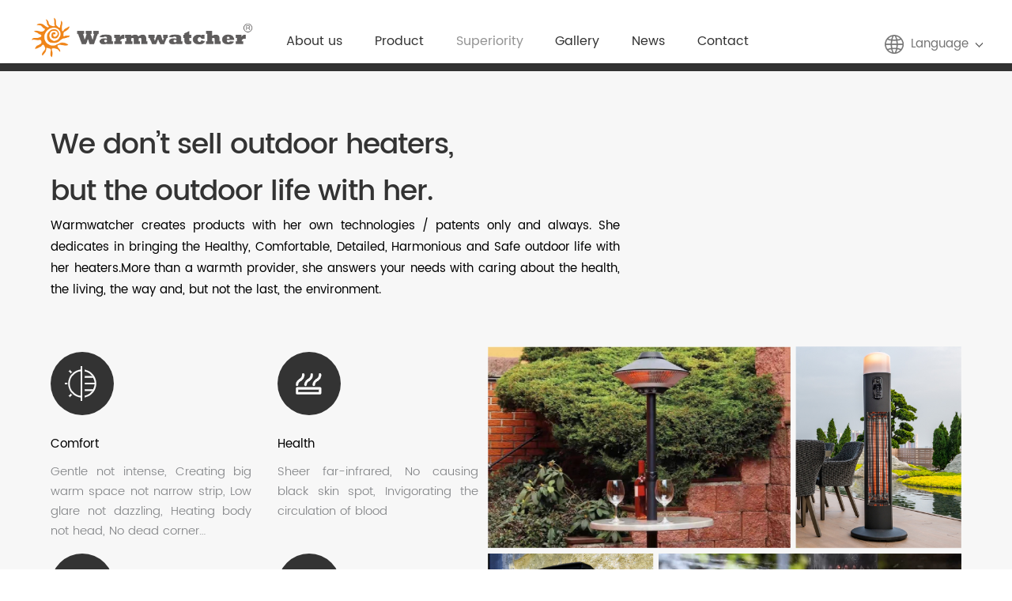

--- FILE ---
content_type: text/html; charset=utf-8
request_url: http://www.masonshek.com/about_3/
body_size: 5937
content:
<!DOCTYPE html>
<html lang="en">
	<head>
		<meta charset="utf-8">
		<meta name="applicable-device" content="pc,mobile">
		<meta name="viewport" content="width=device-width, initial-scale=1.0,maximum-scale=1.0,minimum-scale=1.0">
		<title>Superiority-Warmwatcher</title>
		<meta name="keywords" content="Outdoor Heater,Patio Heater,Electric Outdoor Heater,Electric Patio Heat">
		<meta name="description" content="We are manufacturer of Outdoor Heater in China, if you want to buy Patio Heater, Electrical Heater, Propane Gas Water Heater Bulk, please contact us. We sincerely hope to establish business relationships and cooperate with you.">
		<link rel="stylesheet" href="/template/default/css/animate.min.css">
		<link rel="stylesheet" type="text/css" href="/template/default/css/swiper-bundle.min.css" />
		<link rel="stylesheet" href="/template/default/css/baguettebox.min.css">
		<link rel="stylesheet" href="/template/default/css/jquery.galpop.css">
		<link rel="stylesheet" href="/template/default/css/common.css">
		<link rel="stylesheet" href="/template/default/css/index.css">
		<link rel="stylesheet" href="/template/default/css/nei.css">
		<link rel="canonical" href="http://www.masonshek.com/about_3/" />
		<script src="/template/default/js/jquery-3.6.0.min.js"></script>
		<script src="/template/default/js/common.js"></script>
	</head>
	<body>
		<!-- header -->
		<header class="idx" id="idx_h">
	<div class="head" id="header">
		<div class="top_func">
			<div class="top_wrap right">
				<div class="language">
					<p><a href="javascript:;" id="wx_top"><img src="/template/default/images/icon_language.png" alt="中文版"><span>Language</span><i class="drop_icon"></i></a></p>
					 <div class="show">
						<ul class="yuyan">
							<!--<li><a href="" target="_blank">中文版</a></li>-->
							<li><a href="" target="_blank">English</a></li>
						</ul>
					</div> 
				</div>
			</div>
		</div>
		<div class="top_wrap">
			<div class="head_mid">
				<div class="lf_part">
					<a href="/" class="logo_w">
						<h1 class="logo wow zoomIn">
							<img src="/template/default/images/logo.png" alt="Warmwatcher">
							<!-- <span>公司名称</span> -->
						</h1>
						<span class="hide_name">MasonShek Foshan Electrical Appliances Company Limited</span>
					</a>
				</div>
				<div class="head_nav">
					<ul class="first_nav clearfix">
						<!-- <li class="cur"> <a href="/">首页</a></li> -->
						
						
						<li >
							<a href="/about_7/">About us<i></i></a>
							
							<div class="pc_secnav">
								<div class="lf_nav">
									<ul>
										
										<li><a href="/about_7/">Profile</a></li>
										
										<li><a href="/pics_8/">Qualification</a></li>
										
										<li><a href="/videos_10/">Video</a></li>
										
									</ul>
								</div>
							</div>
							
						</li>
						
						
						
						
						<li >
							<a href="/list_2/">Product<i></i></a>
							
							<div class="pc_secnav">
								<div class="lf_nav">
									<ul>
										
										<li><a href="/list_11/">Ceilpara - Hanging &amp; Parasol-mate</a></li>
										
										<li><a href="/list_12/">Ceilwall - Hanging &amp; Wall-mount</a></li>
										
										<li><a href="/list_26/">Control</a></li>
										
										<li><a href="/list_14/">Free standing</a></li>
										
										<li><a href="/list_16/">Industrial</a></li>
										
										<li><a href="/list_13/">Table type</a></li>
										
										<li><a href="/list_15/">Wall mount</a></li>
										
									</ul>
								</div>
							</div>
							
						</li>
						
						
						
						
						<li class="cur" >
							<a href="/about_3/">Superiority<i></i></a>
							
						</li>
						
						
						
						
						<li >
							<a href="/list_4/">Gallery<i></i></a>
							
							<div class="pc_secnav">
								<div class="lf_nav">
									<ul>
										
										<li><a href="/list_19/">Ceilpara</a></li>
										
										<li><a href="/list_20/">Ceilwall</a></li>
										
										<li><a href="/list_21/">Table type</a></li>
										
										<li><a href="/list_22/">Free standing</a></li>
										
										<li><a href="/list_23/">Wall mount</a></li>
										
									</ul>
								</div>
							</div>
							
						</li>
						
						
						
						
						<li >
							<a href="/list_5/">News<i></i></a>
							
						</li>
						
						
						
						
						<li >
							<a href="/about_6/">Contact<i></i></a>
						</li>
						
						
						
					</ul>

					<div class="menu_part">
						<div class="menu_btn">
							<span></span>
							<span></span>
							<span></span>
						</div>
					</div>
				</div>

			</div>
		</div>
	</div>
	<!-- mobile -->
	<div class="mobile_nav">
		<div class="m_logo">
			<img src="/template/default/images/logo.png" alt="">
		</div>
		<!-- mobile_list -->
		<ul class="second_nav">
			<li><a href="/">Home</a></li>
			
			
			<li>
				<a href="/about_7/">
					<p>About us</p>
				</a><i></i>
				
				<ul class="next_nav">
					
					<li><a href="/about_7/">Profile</a></li>
					
					<li><a href="/pics_8/">Qualification</a></li>
					
					<li><a href="/videos_10/">Video</a></li>
					
				</ul>
				
			</li>
			
			
			
			
			<li>
				<a href="/list_2/">
					<p>Product</p>
				</a><i></i>
				
				<ul class="next_nav">
					
					<li><a href="/list_11/">Ceilpara - Hanging &amp; Parasol-mate</a></li>
					
					<li><a href="/list_12/">Ceilwall - Hanging &amp; Wall-mount</a></li>
					
					<li><a href="/list_26/">Control</a></li>
					
					<li><a href="/list_14/">Free standing</a></li>
					
					<li><a href="/list_16/">Industrial</a></li>
					
					<li><a href="/list_13/">Table type</a></li>
					
					<li><a href="/list_15/">Wall mount</a></li>
					
				</ul>
				
			</li>
			
			
			
			
			<li>
				<a href="/about_3/">
					<p>Superiority</p>
				</a><i></i>
				
			</li>
			
			
			
			
			<li>
				<a href="/list_4/">
					<p>Gallery</p>
				</a><i></i>
				
				<ul class="next_nav">
					
					<li><a href="/list_19/">Ceilpara</a></li>
					
					<li><a href="/list_20/">Ceilwall</a></li>
					
					<li><a href="/list_21/">Table type</a></li>
					
					<li><a href="/list_22/">Free standing</a></li>
					
					<li><a href="/list_23/">Wall mount</a></li>
					
				</ul>
				
			</li>
			
			
			
			
			<li>
				<a href="/list_5/">
					<p>News</p>
				</a><i></i>
				
			</li>
			
			
			
			
			<li>
				<a href="/about_6/">
					<p>Contact</p>
				</a><i></i>
			</li>
			
			
			
			<div class="bg_line"></div>
		</ul>
		<div id="m_btn"><i></i></div>
	</div>
</header>

		<!-- banner_nei -->
		

<div class="banner_nei">
		<div class="por">
			<!-- <div class="big_img js-m">
				<div class="list"><img src="/template/default/images/banner_nei.jpg" alt=""></div>
			</div>
			<div class="s_img js-m">
				<div class="list"><img src="/template/default/images/banner_nei.jpg" alt=""></div>
			</div>
			<div class="layout">
			  		<div class="text wrap">
			  			<p class="cn">Superiority</p>
			  			<p class="slogan"></p>
			  		</div>
			  	</div>
				<div class="mask"></div> -->
		</div>
</div>


		<a href="##" id="a1"></a>
		<!-- ab_profile -->
		<div class="ab_profile">
			<div class="nei_wrap">
				<div class="brand_introduce">
					<div class="row1">
						<div class="nei_title">
							<div class="title">We don’t sell outdoor heaters, </br>but the outdoor life with her.</div>
						</div>
						<div class="content">
							<p>Warmwatcher creates products with her own technologies / patents only and always. She dedicates in bringing the Healthy, Comfortable, Detailed, Harmonious and Safe outdoor life with her heaters.More than a warmth provider, she answers your needs with caring about the health, the living, the way and, but not the last, the environment.</p>
							<!-- <p>After more than ten years of unremitting efforts, focus, persistence and accumulation, from scratch, </p>
						    <p>from product to quality, on the basis of following the essence of user demand,</p>
							<p>The outdoor heater can dispel the cold in winter, quickly heat up and spread everywhere,we devote ourselves making every outdoor night as warm as home.</p> -->
						</div>
					</div>
					<div class="row2">
						<div class="charaters flx_w">
							<div class="text_part">
								<div class="ys">
									<ul class="flx_w">
										<li>
											<div class="item">
												<i><img src="/template/default/images/ys_icon01.png" alt=""></i>
												<div class="rt_part">
													<div class="tit">Comfort</div>
													<div class="con">
														<p>Gentle not intense, Creating big warm space not narrow strip, Low glare not dazzling, Heating body not head, No dead corner…</p>
													</div>
												</div>
											</div>
										</li>
										<li>
											<div class="item">
												<i><img src="/template/default/images/ys_icon02.png" alt=""></i>
												<div class="rt_part">
													<div class="tit">Health</div>
													<div class="con">
														<p>Sheer far-infrared, No causing black skin spot, Invigorating the circulation of blood</p>
													</div>
												</div>
											</div>
										</li>
										<li>
											<div class="item">
												<i><img src="/template/default/images/ys_icon03.png" alt=""></i>
												<div class="rt_part">
													<div class="tit">Preciseness</div>
													<div class="con">
														<span>PIR sensor, Master-lock, Heating you not drinks, Saving with no heat loss, Evenly heating, Settable power and time, Storage design …</span>
						
													</div>
												</div>
											</div>
										</li>
										<li>
											<div class="item">
												<i><img src="/template/default/images/ys_icon04.png" alt=""></i>
												<div class="rt_part">
													<div class="tit">Safety</div>
													<div class="con">
														<span>IPX5 entry level, Safe-touch, Thermal cut-off, Friendly to mounting materials, malposition cut-off...</span>
														
													</div>
												</div>
											</div>
										</li>
										<li>
											<div class="item">
												<i><img src="/template/default/images/ys_icon05.png" alt=""></i>
												<div class="rt_part">
													<div class="tit">Harmony</div>
													<div class="con">
														<span>None noise, Sturdy with compact structure, None rust, Sheer outdoor materials, Refusing cold tone or materials, Intelligent cut-off,…</span>
													
													</div>
												</div>
											</div>
										</li>
										<li>
											<div class="item">
												<i><img src="/template/default/images/ys_icon06.png" alt=""></i>
												<div class="rt_part">
													<div class="tit">Taste</div>
													<div class="con">
														<span>Chasing grace, Matching outdoor living, Compact contemporary design, Latest internet tech …</span>
										
													</div>
												</div>
											</div>
										</li>
									</ul>
								</div>
							</div>
							<!-- <li class="long">
								<div class="img">
									<img src="/template/default/images/ab_sence01.jpg" alt="">
								</div>
							</li>
							<li class="short">
								<div class="img">
									<img src="/template/default/images/ab_sence02.jpg" alt="">
								</div>
							</li> -->
							<div class="sence">
								<ul class="flx_w">
									
									<li>
										<div class="img">
											<img src="/static/upload/image/20230325/1679729194881163.jpg" alt="Superiority">
										</div>
									</li>
									
									<li>
										<div class="img">
											<img src="/static/upload/image/20230325/1679729216614692.jpg" alt="Superiority">
										</div>
									</li>
									
								</ul>
								<ul class="flx_w">
									
									<li>
										<div class="img">
											<img src="/template/default/images/ab_sence03.jpg" alt="Superiority">
										</div>
									</li>
									
									<li>
										<div class="img">
											<img src="/template/default/images/ab_sence04.jpg" alt="Superiority">
										</div>
									</li>
									
								</ul>
								<ul class="flx_w">
									
									<li>
										<div class="img">
											<img src="/static/upload/image/20230325/1679729234555853.jpg" alt="Superiority">
										</div>
									</li>
									
									<li>
										<div class="img">
											<img src="/static/upload/image/20230325/1679729252453309.jpg" alt="Superiority">
										</div>
									</li>
									
								</ul>
							</div>
						</div>
					</div>
				</div>
				<a href="##" id="a2"></a>
			</div>
		</div>
		<!--  -->
		<div class="about-block-d">
		    <div class="nei_wrap">
		        <div class="nei_title">
		        	<h2 class="title" style="color:#fff">Our Patent</h2>
		        	<div class="line"></div>
		        </div>
		        <div class="swiper-box">
		            <div class="swiper" id="cer_swiper">
		                <div class="swiper-wrapper">
							
		                    <div class="swiper-slide">
		                        <a class="box galpopImg" data-galpop-group="multiple" href="/static/upload/image/20220927/1664271932485499.jpg">
		                            <div class="img">
		                                <img src="/static/upload/image/20220927/1664271932485499.jpg" width="100%" alt="Image">
		                            </div>
		                            <p class="txt">T switch innovation</p>
		                        </a>
		                    </div>
							
		                    <div class="swiper-slide">
		                        <a class="box galpopImg" data-galpop-group="multiple" href="/static/upload/image/20220927/1664271891306979.jpg">
		                            <div class="img">
		                                <img src="/static/upload/image/20220927/1664271891306979.jpg" width="100%" alt="Image">
		                            </div>
		                            <p class="txt">T range utility</p>
		                        </a>
		                    </div>
							
		                    <div class="swiper-slide">
		                        <a class="box galpopImg" data-galpop-group="multiple" href="/static/upload/image/20220927/1664271861510447.jpg">
		                            <div class="img">
		                                <img src="/static/upload/image/20220927/1664271861510447.jpg" width="100%" alt="Image">
		                            </div>
		                            <p class="txt">Mars range utility</p>
		                        </a>
		                    </div>
							
		                    <div class="swiper-slide">
		                        <a class="box galpopImg" data-galpop-group="multiple" href="/static/upload/image/20220927/1664271819439363.jpg">
		                            <div class="img">
		                                <img src="/static/upload/image/20220927/1664271819439363.jpg" width="100%" alt="Image">
		                            </div>
		                            <p class="txt">Coupling utility</p>
		                        </a>
		                    </div>
							
		                </div>
		            </div>
		            <div class="btns jt-h-hover">
		                <a class="btn prev jt-j lf" href="javascript:;"></a>
		                <a class="btn next jt-j rt" href="javascript:;"></a>
		            </div>
		        </div>
		    </div>
		</div>
		<!-- video_list -->
		<div class="bg_mask"></div>
		<div class="videos"></div>
		<!-- link -->
		<div class="link_door presentation">
			<div class="nei_wrap">
				<div class="nei_title">
					<div class="title center">Comparison video showing some of our superiorities</div>
				</div>
				<div class="case_more baguetteBoxOne2">
					<div class="swiper" id="case_list">
						<div class="swiper-wrapper">
							
							<div class="swiper-slide">
								<a href="/videos_10/139.html">
									<div class="item">
										<div class="img">
											<img src="/static/upload/image/20230628/1687938839890557.jpg" alt="Liquid IP rating & Difference heating">
											<i></i>
										</div>
										<div class="text_wrap">
											<div class="tit center">Liquid IP rating & Difference heating</div>
										</div>
									</div>
								</a>
							</div>
							
							<div class="swiper-slide">
								<a href="/videos_10/138.html">
									<div class="item">
										<div class="img">
											<img src="/static/upload/image/20230628/1687938813518367.jpg" alt="Integral structure & its performance">
											<i></i>
										</div>
										<div class="text_wrap">
											<div class="tit center">Integral structure & its performance</div>
										</div>
									</div>
								</a>
							</div>
							
							<div class="swiper-slide">
								<a href="/videos_10/137.html">
									<div class="item">
										<div class="img">
											<img src="/static/upload/image/20230628/1687938789353949.jpg" alt="Coupling Structure & Shell Temp">
											<i></i>
										</div>
										<div class="text_wrap">
											<div class="tit center">Coupling Structure & Shell Temp</div>
										</div>
									</div>
								</a>
							</div>
							
						</div>
						<!-- <div class="center">
							<a href="/list_4/">
								<span class="idx_more">Read More</span>
							</a>
						</div> -->
					</div>
				</div>
			</div>
		</div>
		<script src="/template/default/js/swiper-bundle.min.js"></script>
		<script>
					var swiper2 = new Swiper('#case_list', {
						effect: 'slide',
						autoplay: true,
						autoplay: {
						    delay: 5000, 
						    disableOnInteraction: false, 
						},
						speed: 800,
						simulateTouch: true,
						allowTouchMove: true,
						slidesPerView: 2,
						slidesPerGroup: 2,
						loop: true,
						spaceBetween:10,
						centeredSlides: false,
						breakpoints: {
							769: {
								allowTouchMove: true,
								slidesPerView: 3,
								slidesPerGroup: 1,
								centeredSlides: true,
							}
						},
						runCallbacksOnInit: true,
						// navigation: {
						// 	nextEl: '.sec_pro_nav .swiper-button-next',
						// 	prevEl: '.sec_pro_nav .swiper-button-prev',
						// 	disabledClass: 'my-button-disabled',
						// },
					
					});
				</script>
				<script src="/template/default/js/baguettebox.min.js"></script>
				<script>
					baguetteBox.run('.baguetteBoxOne2', {
						animation: 'fadeIn',
					});
				</script>
		<div class="foot">
	<div class="odcontent">
		<div class="ft_top">
			<div class="layout">
				<div class="ft_lf">
					<div class="ft_logo">
						<a href="/"><img src="/template/default/images/ft_logo.png" alt=""></a>
					</div>
					<div class="ft_nav">
						<ul class="flx_w">
							<li><a href="/">Home</a></li>
							
							<li><a href="/about_7/">About us</a></li>
							
							<li><a href="/list_2/">Product</a></li>
							
							<li><a href="/about_3/">Superiority</a></li>
							
							<li><a href="/list_4/">Gallery</a></li>
							
							<li><a href="/list_5/">News</a></li>
							
							<li><a href="/about_6/">Contact</a></li>
							
							
						</ul>
					</div>
				</div>
				<div class="ft_right">
					<div class="ft_mes">
						<div class="row center">
						<!--	<i><a href=""><img src="/template/default/images/icon_facebook.png" alt=""></a></i>
							<i><a href=""><img src="/template/default/images/icon_g.png" alt=""></a></i>
							<i><a href=""><img src="/template/default/images/icon_ins.png" alt=""></a></i>  -->
							<i><a href=""><img src="/template/default/images/icon_twiiter.png" alt=""></a></i>
							<i><a href=""><img src="/template/default/images/icon_youtube.png" alt=""></a></i>
						</div>
						<div class="row2">
							<div class="flx_w">
								<div class="sub_email">
									<form action="/form/3/" class="flx_w"  method="post">
										<input type="text" required oninvalid="setCustomValidity('Fill in your email');" oninput="setCustomValidity('');" placeholder="Subscribe to our email" name="ftemail">
										<input type="submit" value="subscribe">
									</form>
								</div>
								<div class="mes_list">
									<ul>
										<li>Address:&emsp;No. 16, Ronggui Xinfa Road, Shunde, Foshan, Guangdong, China</li>
										<li>Phone:&emsp;+86 (0)757 2836 3512</li>
										<li>E-mail:&emsp;info@siea.cn  /  dominic@siea.cn</li>
										<li>Wechat/Whatsapp:&emsp;+86 13902202357</li>
									</ul>
								</div>
							</div>
						</div>
					</div>
				</div>
			</div>
		</div>
	</div>
	<footer>
		<div class="odcontent flx_w">
			<div class="lf">
				<span>COPYRIGHT © 2022 MasonShek Foshan Electrical Appliances Company Limited</span>&ensp;<span class="icp"><a href="https://beian.miit.gov.cn" target="_blank">粤ICP备2021139266号</a></span>
			</div>
			<div class="rt">Website design：<a href="http://www.hodeweb.com/" target="_blank">HODE</a> </div>
		</div>
	</footer>
</div>
<div class="side_kf">
	<ul class="center">
		<li><a href="javascript:;"><span id="top"><i></i></span></a></li>
	</ul>
</div>
<!-- mb_nav -->
<div class="mb_nav fix" id="mb_nav">
	<ul>
		<li><a href="/template/default/">
				<div class="lst"><i class="mb_h"></i><span>HOME</span></div>
			</a></li>
		<li><a href="/about_7/">
				<div class="lst"><i class="mb_ab"></i><span>ABOUT</span></div>
			</a></li>
		<li><a href="/list_2/">
				<div class="lst"><i class="mb_p"></i><span>PRODUCTS</span></div>
			</a></li>
		<li><a href="/about_6/">
				<div class="lst"><i class="mb_c"></i><span>CONTACT</span></div>
			</a></li>
	</ul>
</div>
<script>
	// if($(window).width() <= 480px){
	$(window).scroll(function() {
		var top = $(window).scrollTop()
		var win_height = $(window).outerHeight();
		var doc_height = $(document).height();
		if (top + win_height >= doc_height - 100) {
			$("#mb_nav").removeClass("fix");
		} else {
			$("#mb_nav").addClass("fix");
		}
	})
	// }
</script>


		
		<script src="/template/default/js/swiper-bundle.min.js"></script>
		<script>
			$('.video_click').each(function(){
			    $(this).click(function(){
			        var img = $(this).attr('vpath');
			        var video = $(this).attr('ipath');
			        $('.videos').html("<video id=\"video\" poster='"+img+"' src='"+video+"' preload=\"auto\" controls=\"controls\" autoplay=\"autoplay\"></video><img onClick=\"close1()\" class=\"vclose\" src=\"/template/default//template/default/images/close.png\" width=\"25\" height=\"25\"/>");
			        $('.videos').show();
							$('.bg_mask').show();
			    });
			});
					
			function close1(){
			    var v = document.getElementById('video');
					$('.bg_mask').hide();
			    $('.videos').hide();
			    v.pause();
			    $('.videos').html();
			}
		</script>
		<script>
				    var certifySwiper = new Swiper('#cer_swiper', {
				        watchSlidesProgress: true,
				        slidesPerView: 'auto',
				        centeredSlides: true,
				        loop: false,
				        loopedSlides: 5,
				        autoplay: true,
						autoplay: {
							delay: 3000, 
							disableOnInteraction: false, 
						},
				        navigation: {
				            nextEl: '.about-block-d .next',
				            prevEl: '.about-block-d .prev',
				        },
				        on: {
				            progress: function(swiper,progress) {
				                var _t_w = $(swiper.slides[swiper.realIndex]).width()/2;
				                var _m_n = 0.01;
				                if($(window).width() < 500){
				                    _m_n = 0.6;
				                }
				                for (i = 0; i < swiper.slides.length; i++) {
				                    var slide = swiper.slides.eq(i);
				                    var slideProgress = swiper.slides[i].progress;
				                    var modify = 1;
				                    if (Math.abs(slideProgress) > 1) {
				                        modify = (Math.abs(slideProgress) - 1) * _m_n + 1;
				                    }
				                    translate = slideProgress * modify * _t_w + 'px';
				                    scale = 1 - Math.abs(slideProgress) / 6.5 ;
				                    zIndex = 999 - Math.abs(Math.round(10 * slideProgress));
				                    slide.transform('translateX(' + translate + ') scale(' + scale + ')');
				                    slide.css('zIndex', zIndex);
				                    slide.css('opacity', 1);
				                    if (Math.abs(slideProgress) > 2) {
				                        slide.css('opacity', 0);
				                    }
				                }
				            },
				            setTransition: function(swiper,transition) {
				                for (var i = 0; i < swiper.slides.length; i++) {
				                    var slide = swiper.slides.eq(i)
				                    slide.transition(transition);
				                }
				            }
				        }
				
				    })
				</script>
		<script src="/template/default/js/wow.min.js"></script>
		<script>
			var wow = new WOW({
				boxClass: 'wow',
				animateClass: 'animated',
				offset: 200,
				mobile: true,
				live: true
			});
			wow.init();
		</script>
		<script src="/template/default/js/jquery.galpop.min.js"></script>
		<script>
			$(document).ready(function() {
				$('.galpopImg').galpop();
			})
		</script>
	<script src='/?p=/Do/visits/id/53' async='async'></script>
</body>
</html>

--- FILE ---
content_type: text/css
request_url: http://www.masonshek.com/template/default/css/jquery.galpop.css
body_size: 818
content:
#galpop-wrapper {
  background-color: rgb(0, 0, 0);
  background-color: rgba(0, 0, 0, .8);
}
#galpop-container {
  border-radius:5px;
  padding:10px;
  background-color:rgb(255, 255, 255);
  background-color:rgba(255, 255, 255, .8);
}
#galpop-wrapper.loaded-ajax #galpop-container,
#galpop-wrapper.loaded-iframe #galpop-container {
  width:70vw;
  height:70vh;
  padding:0;
  border-radius:0;
}
#galpop-wrapper.loaded-iframe iframe {
  width:100%;
  height:70vh;
  border:0;
}
#galpop-wrapper.loaded-ajax #galpop-content {
  padding:10px 20px;
}
#galpop-ajax {
  position:absolute;
  top:0;
  left:0;
  right:0;
  bottom:0;
  opacity:1;
  -o-transition: opacity 0.5s;
  -ms-transition: opacity 0.5s;
  -moz-transition: opacity 0.5s;
  -webkit-transition: opacity 0.5s;
  transition:opacity 0.5s;
  background-image:url("../images/ajax-loader.gif");
  background-repeat:no-repeat;
  background-position:center;
}
#galpop-wrapper.complete #galpop-ajax {
  opacity:0;
}
#galpop-info {
  background-color: rgb(0, 0, 0);
  background-color: rgba(0, 0, 0, .8);
  color:#fff;
  font-size:.8em;
  padding:10px;
  left:0;
  bottom:0;
}
#galpop-close {
  top:-30px;
  right:-30px;
  width:36px;
  height:36px;
  background-image:url("../images/btn-close.png");
  background-repeat:no-repeat;
}

/* Important to the slider! Be careful when changing these values! */

.lock-scroll {
  /*overflow: hidden !important;*/
}
#galpop-wrapper {
  display:none;
  position:fixed;
  top:0;
  left:0;
  right:0;
  bottom:0;
  z-index:100;
}
#galpop-container {
  position:absolute;
  top:50%;
  left:50%;
  -webkit-box-sizing: content-box;
  -moz-box-sizing: content-box;
  box-sizing: content-box;
  height:100px;
  width:100px;
  -ms-transform: translate(-50%,-50%);
  -webkit-transform: translate(-50%,-50%);
  -moz-transform: translate(-50%,-50%);
  -o-transform: translate(-50%,-50%);
  transform: translate(-50%,-50%);
  -o-transition: width 0.5s, height 0.5s;
  -ms-transition: width 0.5s, height 0.5s;
  -moz-transition: width 0.5s, height 0.5s;
  -webkit-transition: width 0.5s, height 0.5s;
  transition:width 0.5s, height 0.5s;
  overflow: visible !important;
}
#galpop-prev,
#galpop-next {
  position:absolute;
  top:0;
  bottom:0;
  z-index:5;
  background-repeat:no-repeat;
  outline:none;
}
#galpop-prev {
  left:0;
  right:50%;
}
#galpop-next {
  left:50%;
  right:0;
}
#galpop-prev:hover {
  background-image:url("../images/btn-prev.png");
  background-position:left center;
}
#galpop-next:hover {
  background-image:url("../images/btn-next.png");
  background-position:right center;
}
#galpop-modal {
  position:relative;
}
#galpop-content {
  display:none;
}
#galpop-content img {
  vertical-align:top;
}
#galpop-info {
  position:absolute;
  display:none;
  z-index:15;
}
#galpop-info p {
  margin:0;
}
#galpop-info a {
  color:#fff;
}
#galpop-close {
  position:absolute;
  display:block;
  z-index:10;
}


--- FILE ---
content_type: text/css
request_url: http://www.masonshek.com/template/default/css/common.css
body_size: 7303
content:
@charset "utf-8";
/* html,body{font-family: "微软雅黑";} */
body{font-size:15px;font-family:poppinsR,arial,"微软雅黑",sans-serif,serif,"Microsoft YaHei";}
*{padding:0;margin:0;list-style:none;text-align: justify;}
a{text-decoration:none;color:inherit;} 
i{font-style: normal;}
dl,ol,ul {list-style-type:none}
b{display: inline-block;}
em{font-style: normal;font-family: arial;}

.odcontent{margin:0 auto; width:90%;max-width:1200px;}
@media only screen and (max-width: 480px){
	.odcontent{width: 94%;}
}
.clearfix:after{content:"";display:block;height:0;clear:both;visibility:hidden}
.clearfix{zoom:1}
input,textarea{border: none;outline: none;border-radius: 0;-webkit-appearance:none;}
button {border: none;padding: 0;}
.fl{float:left}
.fr{float:right}

.por{position: relative;}
.poa{position: absolute;}
.head_fixed{position: fixed;top: 0;left: 0;width: 100%;height: auto;z-index: 9999;}
img{border: none;vertical-align: middle;max-width: 100%;}

*:focus{
	outline: none;
	-webkit-tap-highlight-color: transparent;
}

a,li,div {-webkit-tap-highlight-color:transparent}

input:-webkit-autofill,
 textarea:-webkit-autofill,
 select:-webkit-autofill {
     background-color: transparent!important;
     background-image: none !important;
     -webkit-box-shadow: 0 0 0 1000px #f2f3f7 inset !important;
     -webkit-text-fill-color: #333;
}

/* 自定义样式 */
.ver-mid{vertical-align: middle;}
.ver-bl{vertical-align: baseline;}
.flx{display: flex;flex-wrap: nowrap;justify-content: space-between;}
.flx_w{display: flex;flex-wrap: wrap;justify-content: space-between;}
.txt_center{text-align: center;}
.hide{display: none;}
.center{text-align: center;}
.right{text-align: right;}
.left_text{text-align: left;}
.w1200{margin: 0 auto;width: 90%;max-width: 1200px;}
.blue{color: #07a4df;}

@font-face {
	font-family:poppinsR;
	src: url(../fonts/Poppins-Regular.ttf);
}

@font-face {
	font-family:poppinsM;
	src: url(../fonts/Poppins-Medium.ttf);
}

@font-face {
	font-family:poppinsL;
	src: url(../fonts/Poppins-Light.ttf);
}


/* header{height: 155px;} */
/* .idx .head {background: transparent;}
.idx .head .head_mid .head_nav .first_nav > li > a{color: #fff;}
.idx .head .head_mid .head_nav .first_nav > li > a:after{background: #fff;}
.idx .head .head_mid #search_btn{filter: grayscale(1) brightness(100);} */

.head{position: fixed;left: 0;top: 0;padding:8px 0 20px;width: 100%;z-index: 98;background: rgba(0,0,0,0.15);color: #000;background: #fff;transition: all .3s linear;box-shadow: 0 0 10px rgba(0,0,0,0.15);}
/* 6c88bd */
/* #header.scro{background: #fff;padding:20px 0}
#header.scro .head_mid .head_nav .first_nav > li > a{padding: 32px 0;}
#header.scro .head_mid #search_btn{filter: initial;}
#header.scro .head_mid .menu_btn span{background: #666;} */

.nei #header{background: #fff;padding:20px 0;box-shadow: 0  0 10px rgba(0,0,0,0.1);}
.nei #header .head_mid .head_nav .first_nav > li > a{padding: 32px 0;}

.nei #header .head_mid .menu_btn span{background: #e50011;}

/* .head.scro {background: #fff;box-shadow: 0 0 10px rgba(0,0,0,0.1);}
.head.scro .head_mid .lf_part .logo{filter: initial;}
.head.scro .head_mid .head_nav .first_nav > li{color: #2a2a2a;}
.head.scro .head_mid .rt_part .hot_line{color: #2a2a2a;}
.head.scro .head_mid .head_nav .first_nav > li > a > i{filter: grayscale(1) brightness(0.2);} */
.head .top_wrap{margin:0 auto;width: 90%;max-width: 1200px;}
.head .head_top{padding: 11px 0;font-size: 12px;color: #716666;background: #f7f7f7;}
.head .head_top .top_share a{display: inline-block;margin-right: 13px;padding-right: 13px;border-right: 1px solid #d7d9ea;}
.head .head_top .top_share a i{display: block;}
.head .head_top .top_share a i img{display: block;}
.head .head_top .top_share a:nth-last-child(1){margin-right: 0;padding-right: 0;border-right: 0;}
.head .head_top .top_right{width: calc(100% - 186px);width: -webkit-calc(100% - 186px);}
.head .head_top .top_right .flx_w{justify-content: flex-end;}
.head .head_top .top_right .flx_w > div{margin-left: 2.5%;padding-left: 22px;}
.head .head_top .top_right .cts:nth-child(1){background: url(../images/icon_01.png)no-repeat left top;}
.head .head_top .top_right .cts:nth-child(2){background: url(../images/icon_02.png)no-repeat left top;}
.head .head_top .top_right .language {background: url(../images/icon_03.png)no-repeat left top;line-height: 19px;cursor: pointer;color: #00369c;}
.head .head_top .top_right .language ul{display: none;position: absolute;left: 50%;top: 150%;width: 110px;padding: 0 10px;box-shadow: 0 0 5px rgba(0,0,0,0.1);transform: translateX(-50%);background: #fff;z-index: 2;}
.head .head_top .top_right .language > i{margin-left: 3px;}
.head .head_top .top_right .language ul li{line-height: 30px;}
.head .head_top .top_right .language ul li i{display: inline-block;vertical-align: middle;margin-right: 6px;}
.head .head_top .top_right .language ul li span{display: inline-block;vertical-align: middle;white-space: normal;text-overflow: ellipsis;overflow: hidden;}

.head .hide_name{position: absolute;left: 0;top: 0;margin-left: -2000px;}
.head .head_mid{display: flex;flex-wrap: wrap;justify-content: space-between;align-items: flex-end;}
.head .head_mid  a.logo_w{display: block;}
.head .head_mid .lf_part{position: relative;box-sizing: border-box;}
.head .head_mid .lf_part .logo{width:280px;white-space: nowrap;font-size: 18px;position: relative;overflow: hidden;text-align: center;transform: translateY(14px);}
.head .head_mid .lf_part .logo img{display: inline-block;vertical-align: text-bottom;}
.head .head_mid .lf_part .logo span{display: block;margin-top: 5px;}
/* .head .head_mid .lf_part .cpy_name{color: #5b5b5b;}
.head .head_mid .lf_part .cpy_name p{font-size: 20px;font-weight: bold;letter-spacing: 3px;}
.head .head_mid .lf_part .cpy_name em{font-size: 12px;font-weight: bold;letter-spacing: 1px;} */
.head .head_mid .head_nav {width: calc(98% - 280px);width:-webkit-calc(98% - 280px);box-sizing: border-box;position: relative;}
.head .head_mid .head_nav .first_nav{position: relative;text-align: center;}
.head .head_mid .head_nav .first_nav .curtain{position: absolute;left: 50%;top: 100%;width: 90vw;max-width: 1686px;height: 100%;background: rgba(255,255,225,0.95);transform: translateX(-50%);display: none;box-sizing: border-box;}
.head .head_mid .head_nav .first_nav > li{display: inline-block;padding: 0 3%;white-space: nowrap;position: relative;}
/* .head .head_mid .head_nav .first_nav > li:first-child{padding-left:0}
.head .head_mid .head_nav .first_nav > li:last-child{padding-right:0} */
.head .head_mid .head_nav .first_nav > li > a{display: block;padding: 22.5px 0 0;position: relative;font-size: 15px;transition: all .6s cubic-bezier(.215,.61,.355,1) 0s;color:#333;transform: translateY(6px);}
/* .head .head_mid .head_nav .first_nav > li > a > i{position: absolute;display: inline-block;margin-left: 4px;top: 50%;left: 110%;width: 12px;height: 12px;transform: translateY(-50%);background: url(../images/icon_list.png)no-repeat center;} */
.head .head_mid .head_nav .first_nav > li.cur{background: transparent;}
/* .head .head_mid .head_nav .first_nav > li.cur > a{color: #1178a6;} */
.head .head_mid .head_nav .first_nav > li > a:after{content: "";position: absolute;left: 50%;bottom: 0;width: 0;height: 2px;background: #1a5894;transform: translateX(-50%);transition: width 0.3s linear;}
.head .head_mid .head_nav .first_nav > li.cur > a{color: #939393;}
.head .head_mid .head_nav .first_nav > li:hover > a{color: #939393;}
/* 指向 */
/* .head .head_mid .head_nav .first_nav > li.cur > a:after{width: 100%;}
.head .head_mid .head_nav .first_nav > li:hover > a:after{content: "";width: 100%;} */
/* .head .head_mid .head_nav .first_nav > .hightlight{position: absolute;left: 50%;bottom: 0;width: 0;height: 4px;transform: translateX(-50%);background: #1178a6;transition: all 0.3s ease-out;} */
.head .head_mid .head_nav .pc_secnav{position: absolute;top: 100%;left: 50%;padding-top:10px;width: auto;min-width:150px;height: auto;transform: translate(-50%,-10px) scale(0.8);z-index: 3;display: none;box-sizing: border-box;z-index: 2;opacity: 0;transition: all .3s linear;transform-origin: center top;}
.head .head_mid .head_nav .pc_secnav:before{content:"";position: absolute;left: 50%;top:10px;width: 100%;max-width:1340px;height: 4px;transform:translateX(-50%);z-index: 1;background: #f5811f;}
.head .head_mid .head_nav .pc_secnav.on{transform:translate(-50%,0) scale(1);opacity: 1;}
.head .head_mid .head_nav .pc_secnav .lf_nav{width: 100%;background: rgba(255, 255, 255, 0.8);}
.head .head_mid .head_nav .pc_secnav .lf_nav > ul{display: flex;flex-wrap: wrap;justify-content: center;}
.head .head_mid .head_nav .pc_secnav .lf_nav > ul > li{padding:15x 15px 10px;width: 100%;text-align: left;font-size: 13px;color: #333;box-sizing: border-box;transition: margin-bottom .3s ease-out;position: relative;text-align: center;}
.head .head_mid .head_nav .pc_secnav .lf_nav > ul > li > a{display: block;padding: 12px 20px;}
.head .head_mid .head_nav .pc_secnav .lf_nav > ul > li:hover > a{background: #333;color: #fff;}
.head .head_mid .app_right{display: none;}
header .mobile_nav{position: fixed;left: -100vw;top: 0;width: 300px;height: 100vh;transition: all .3s;box-sizing: border-box;z-index: 100;background: #fff;}
header .mobile_nav .m_logo{display: block;padding:12px 20px 0;width: 100%;box-sizing: border-box;}
header .mobile_nav.sld{left:0;width: 100%;}
.head .head_mid .menu_part{position: relative;display:inline-block;width: 23px;height: 20px;vertical-align: middle;display: none;}

.head .head_mid .menu_btn{display: inline-block;position: absolute;left: 50%;top: 48%;width: 100%;height: 100%;transform: translate(-50%,-50%);z-index: 2;cursor: pointer;}
.head .head_mid .menu_btn span{display: block;width: 100%;height: 1px;transform-origin: center;background: #666;}
.head .head_mid .menu_btn span:nth-child(1){top: 0;}
.head .head_mid .menu_btn span:nth-child(2){position: relative;margin: 5px 0px;width: 80%;opacity: 1;transition: width .5s;}
.head .head_mid .menu_btn span:nth-child(3){top:100%;margin: 0 0 0 0;}
.head .head_mid .menu_btn.open{width: 20px;height: 14px;z-index: 9999;}
.head .head_mid .menu_btn.open span{width: 100%;}
.head .head_mid .menu_btn.open span:nth-child(1){position: absolute;top: 50%;left: 0;transform: rotateZ(45deg);transition: transform 0.3s 0.5s;}
.head .head_mid .menu_btn.open span:nth-child(2){opacity: 0;width: 0;margin: 10px 0;}
.head .head_mid .menu_btn.open span:nth-child(3){position: absolute;top: 50%;left: 0;transform:rotateZ(-45deg);transition: transform 0.3s 0.5s;}
.head .head_mid .rt_part{box-sizing: border-box;position: relative;display: none;}
.head .head_mid .rt_part .flx_w{align-items: center;}
.head .head_mid .rt_part .hot_line{width: auto;box-sizing: border-box;color: #000;box-sizing: border-box;font-size: 18px;position: relative;overflow: hidden;}
.head .head_mid .rt_part .hot_line.on{overflow: initial;}
.head .head_mid .rt_part .hot_line i{display: block;width: 25px;height: 25px;background: url(../images/icon_tel.png)no-repeat center;background-size: 25px;cursor: pointer;}
.head .head_mid .rt_part .hot_line > div{position: absolute;padding: 10px;right: 0;top: 150%;background: #fff;opacity: 0;transition: all .3s linear;color: #1178a6;}
.head .head_mid .rt_part .hot_line.on > div{right: 0;opacity: 1;}
.head .head_mid .rt_part .hot_line b{display: block;white-space: nowrap;;}

.head .top_func{color:#757575;position: absolute;right: 3%;bottom:10px;white-space: nowrap;z-index: 2;}
.head .top_func .line{display: inline-block;margin: 0 24px;}
.head .top_func .language{display: inline-block;position: relative;}
.head .top_func .language > p{font-size: 15px;white-space: nowrap;}
.head .top_func .language img{vertical-align: middle;}
.head .top_func .language span{display: inline-block;vertical-align: text-bottom;margin: 0 8px;}
.head .top_func .language i.drop_icon{display: inline-block;width: 12px;height: 9px;background: url(../images/drop_icon.png)no-repeat center;vertical-align: middle;}
.head .top_func .language .show{display: none;position: absolute;top: calc(100% + 10px);top: -webkit-calc(100% + 10px);right:0;padding: 10px 15px;width: 104px;height: auto;z-index: 2;background: #fff;color: #333;box-shadow: 0 3px 10px rgba(225,225,225);border-radius: 4px;}
.head .top_func .language .show .yuyan li{margin: 5px 0;}
.head .top_func .language .show .yuyan li:hover{color: #f08903;}

.head .top_func #search_btn{display: inline-block;width: 24px;height:24px;background: url(../images/i_search.png)no-repeat center;vertical-align: middle;}
#header .top_func #search_btn{position: relative;cursor: pointer;}
#header .top_func #search_box{position: absolute;right: calc(100% + 15px);top: 50%;width:300px;box-sizing: border-box;transform: translateY(-50%);display: none;z-index: 2;filter: initial;}
#header .top_func #search_box input{display: inline-block;vertical-align: middle;height: 38px;}
#header .top_func #search_box input.key{padding:0 10px;width: calc(100% - 38px);border: 1px solid #ccc;box-sizing: border-box;}
#header .top_func #search_box input.upload{width: 38px;height: 38px;color: #fff;background: #332c2b;}

header .mobile_nav #m_btn{position: absolute;right: 20px;top: 12px;width: 60px;height: 60px;cursor: pointer;z-index: 100;}
header .mobile_nav #m_btn i{position: absolute;left: 50%;top: 50%;width: 30px;height: 30px;transform: translate(-50%,-50%);background: url(../images/m_btm.png)no-repeat center;}
header .mobile_nav #m_btn:hover i{transform: translate(-50%,-50%) rotateZ(180deg);}


/* mobile-start */
	header .mobile_nav .m_logo img{width: auto;}
	header .mobile_nav .second_nav {position: relative;padding: 12px 20px;width: 100%;height: 100%;background: #fff;box-sizing: border-box;z-index: 99;}
	header .mobile_nav .second_nav > li{padding: 12px 0;width: 100%;font-size:15px;line-height: 1.5;cursor: pointer;color: #2d2d2d;transform: translateY(-100%);transition: all 0.2s ease-out;opacity: 1;box-sizing: border-box;}
	header .mobile_nav .second_nav > li p{display: inline-block;}
	header .mobile_nav .second_nav > li > a:hover{color: #f5811f;}
	header .mobile_nav .second_nav > li i{display: inline-block;float: right;width: 20px;height: 20px;background:url(../images/down.png)no-repeat center;vertical-align: middle;transform: initial;}
	header .mobile_nav.sld .second_nav > li{transform: translateY(0);opacity: 1;border-bottom: 1px solid #d6d6d6;}
	header .mobile_nav.sld .second_nav > li:nth-child(1){transition-delay: 0.2s;border-top: 1px solid #d6d6d6;}
	header .mobile_nav.sld .second_nav > li:nth-child(2){transition-delay: 0.25s;}
	header .mobile_nav.sld .second_nav > li:nth-child(3){transition-delay: 0.3s;}
	header .mobile_nav.sld .second_nav > li:nth-child(4){transition-delay: 0.35s;}
	header .mobile_nav.sld .second_nav > li:nth-child(5){transition-delay: 0.4s;}
	header .mobile_nav.sld .second_nav > li:nth-child(6){transition-delay: 0.45s;}
	header .mobile_nav.sld .second_nav > li:nth-child(7){transition-delay: 0.5s;}
	header .mobile_nav.sld .second_nav > li > a{font-size: 18px;}
	header .mobile_nav .second_nav .next_nav{display: none;margin-top: 10px;}
	header .mobile_nav .second_nav .next_nav > li{padding-left: 24px;font-size: 16px;box-sizing: border-box;position: relative;}
	/* header .mobile_nav .second_nav .next_nav > li:before{content: "";position: absolute;left: 0;top: 50%;width: 6px;height: 6px;border-radius: 50%;transform: translateY(-50%);background: #fff;} */
	header .mobile_nav .second_nav .next_nav > li:hover{color: #f5811f;}
	header .mobile_nav .second_nav .bg_line{position: absolute;top: -4.5px;left: 50%;width: calc(100% + 20px);width: -webkit-calc(100% + 20px);height: 45px;background-color: #ff0000;transform: translateX(-50%);z-index: -1;border-radius: 30px;transition: top .3s ease;display: none;}
	@keyframes rotation{
		from{transform: rotateZ(0deg);}
		to{transform: rotateZ(720deg);}
	}
	
	/* header .mobile_nav .mobile_contact{width: 40%;height: 100%;position: relative;z-index: 2;}
	header .mobile_nav .mobile_contact .company_contact{width: 100%;height: 60%;text-align: center;color: #fff;position: relative;background: #195894;}
	header .mobile_nav .mobile_contact .company_contact .info{position: absolute;padding: 0 5%;left: 0;width: 100%;top: 50%;transform: translateY(-50%);font-size: 16px;box-sizing: border-box;}
	header .mobile_nav .mobile_contact .company_contact .info p{margin: 10px 0;}
	header .mobile_nav .mobile_contact .company_contact .info p.addr-tip{background: url(../images/icon_addrgery.png)no-repeat center 37px;font-size: 24px;}
	header .mobile_nav .mobile_contact .company_contact .info .address{font-size: 22px;}
	header .mobile_nav .mobile_contact .company_contact .info .contact-tel{font-size: 24px;}
	header .mobile_nav .mobile_contact .company_btm{width: 100%;height: 40%;background: #f5f2f2;position: relative;}
	header .mobile_nav .mobile_contact .company_btm .info{position: absolute;left: 0;width: 100%;top: 50%;padding: 0 5%;transform: translateY(-50%);font-size: 40px;text-align: center;font-weight: bold;color: #110a04;box-sizing: border-box;} */
	
	/* 手机端飞入特效 */
	/* header .mobile_nav.sld .mobile_contact .company_contact{}
	header .mobile_nav.sld .mobile_contact .company_btm{} */
	/* @keyframes a1{
		from{transform: translateX(100%);opacity: 0;}
		to{transform: translateX(0);opacity: 1;}
	}
	@-ms-keyframes a1{
		from{transform: translateX(100%);opacity: 0;}
		to{transform: translateX(0);opacity: 1;}
	}
	@-moz-keyframes a1{
		from{transform: translateX(100%);opacity: 0;}
		to{transform: translateX(0);opacity: 1;}
	}
	@keyframes a2{
		from{transform: translateY(100%);opacity: 0;}
		to{transform: translateY(0);opacity: 1;}
	}
	@-ms-keyframes a2{
		from{transform: translateY(100%);opacity: 0;}
		to{transform: translateY(0);opacity: 1;}
	}
	@-moz-keyframes a2{
		from{transform: translateY(100%);opacity: 0;}
		to{transform: translateY(0);opacity: 1;}
	} */

/* mobile-end */
@media only screen and (max-width:1600px){
	.head .head_mid .head_nav .first_nav{margin-right: 0;}
	/* .head .head_mid .btn_box{width: 150px;} */
	/* .head .head_mid .app_right .search input{width: 95px;} */
	.head .head_mid .head_nav{justify-content: flex-start;}
	.head .head_mid .rt_part{padding-left: 0;width: auto;min-width: initial;}
}

@media only screen and (max-width:1440px){
	/* .head .head_top{display: none;} */
	
	/* .head .head_mid .lf_part .logo{width: 300px;} */
	/* .head .head_mid .head_nav{width: calc(100% - 300px);width: -webkit-calc(100% - 300px);} */
	/* .head .head_mid .head_nav .first_nav > li{padding: 0 12px;} */
	.head .top_wrap{width: 95%;}
	.head .head_mid .head_nav .first_nav > li{padding: 0 2%;}
	.head .head_mid .head_nav .first_nav > li > a{font-size: 16px;}
}

@media only screen and (max-width:1280px){
	.head .head_mid .head_nav .first_nav{text-align: left;}
}

@media only screen and (max-width:1080px){
	.head{position:relative;padding:5px 0}
	.head .top_func{position: absolute;right:3%;top:50%;transform: translateY(-50%);white-space: nowrap;z-index: 2;}
	.head .top_func .language > p{font-size: 12px;}
	.head .top_func .language img{width: 20px;}
	.head .top_func #search_btn{width: 20px;background-size: 100% auto;}
	.head .top_func .m_search{position: initial;}
	#header .top_func #search_box{top:69px;right:0}
	.nei #header{padding: 2% 0;}
	/* .head .head_mid .lf_part .logo{width: 200px;} */
	.head .top_wrap > .flx{justify-content: center;}
	.head .head_top .top_share{display: none;}
	.head .head_top .top_right{width: 100%;white-space: nowrap;}
	.head .head_mid{position: relative;justify-content: center;}
	.head .head_mid .logo{width: 200px;font-size: 24px;transform: translateY(0);}
	.head .head_mid .lf_part .logo{width: 200px;transform: translateY(5px);}
	.head .head_mid .logo .log0_img img{display: block;}
	.head .head_mid .head_nav{padding: 0;position: initial;width: auto;position: absolute;left: 0;top:50%;transform: translateY(-50%);}
	.head .head_mid .head_nav .first_nav{display: none;}
	.head .head_mid .btn_box{width: auto;}
	.head .head_mid .app_right .laugage{margin-left: 30px;}
	
	.head .head_mid .lf_part{width:auto;}
	.head .head_mid .lf_part .cpy_name{margin-left: 8px;}
	.head .head_mid a.logo_w{display: inline-block;}
	.head .head_mid .rt_part{display: block;position: absolute;right:50px;top: 50%;transform: translateY(-50%);}
	.head .head_mid .menu_btn{width: 20px;height: 16px;display: inline-block;}
	.head .head_mid .menu_btn span:nth-child(2){margin: 5px 0;}
	/* .head .head_mid .menu_btn span:nth-child(2):after{content: "";position: absolute;left: 112%;top:-1px;width: 6px;height: 6px;background: #fff;clip-path: polygon(0 0, 50% 100%, 50% 100%, 100% 0);} */
	.head .head_mid .menu_part{left: auto;right: 0;visibility: visible;display: inline-block;}
	.head .top_func .line{margin:0 10px;}
	
	/* mobile-start */
	header .mobile_nav{}
	header .mobile_nav.sld .second_nav > li > a{font-size: 14px;}
	header .mobile_nav .second_nav .next_nav > li{padding: 10px 15px;font-size: 14px;background-color: #faf9f5;}
	header .mobile_nav #m_btn{top:30px;width: 20px;height: 20px;}
	header .mobile_nav #m_btn i{width: 20px;height: 20px;background-size:100% auto}
	/* header .mobile_nav .mobile_contact .company_contact .info .contact-tel{font-size: 20px;}
	header .mobile_nav .mobile_contact .company_btm .info{font-size: 30px;} */
}
	
	
	
@media only screen and (max-width:768px){
	#header .top_func #search_box{top:65px}
	header .mobile_nav{}
	header .mobile_nav.sld{}
	.head .head_mid .lf_part .logo{font-size: 16px;width: 130px;}
	.head .head_mid .lf_part .logo span{margin: 0 0 0 10px;}
	.head .head_mid .lf_part .cpy_name p{font-size: 16px;}
	.head .head_mid .lf_part .cpy_name em{letter-spacing: 0;}
	.head .head_mid .rt_part .hot_line{font-size: 14px;}
	header .mobile_nav .m_logo img{width: 130px;}
	header .mobile_nav .second_nav .next_nav > li{}
}
@media only screen and (max-width:680px){
	.head .search_nav .search_box{margin: 20px auto;width: 90%;}
	header .mobile_nav .mobile_contact{display: none;}
	header .mobile_nav .second_nav{width: 100%;}
}
@media only screen and (max-width:520px){
	#header.scro{padding:14px 0}
	#header .top_func #search_box{top:61px}
	/* .head .head_mid{justify-content: space-between;} */
	.head .top_func .line{margin:0 2px;}
	.head .top_func .language img{display: none;}
	.head .top_func .language .show{width: 70px;font-size:12px}
	.head .top_func .language > p{font-size:12px}
	.head .top_func #search_btn{font-size: 16px;}
	.head .top_wrap{width: 96%;}
	.head .head_top .top_right .language ul li{line-height: 24px;}
	.head .head_top .top_right .language ul li i{width: 20px;}
	/* .head .head_mid .lf_part{transform: translateX(50px);} */
	.head .head_mid .lf_part .logo{font-size: 15px;width: 114px;}
	.head .head_mid .lf_part .logo img{display: block;}
	.head .head_mid .lf_part .cpy_name p{letter-spacing: 1px;font-size: 16px;}
	.head .head_mid .lf_part .cpy_name em{display: none;}
	.head .head_mid .menu_btn.open span{width: 100%;}
	.head .head_mid .menu_btn.open span:nth-child(2){margin: 7px 0;}
	.head .head_mid .rt_part{right: 11%;}
	.head .hot_line{display: none;}
	header .mobile_nav .m_logo{padding:12px 10px 0}
	header .mobile_nav .m_logo img{width: 114px;}
	header .mobile_nav{background: #fff;}
	header .mobile_nav.sld .second_nav > li > a{font-size: 13px;}
	header .mobile_nav .second_nav{padding: 12px 10px;max-height: 455px;overflow-y: scroll;box-sizing: border-box;}
	header .mobile_nav .second_nav > li{padding: 8px 0;font-size: 14px;}
	header .mobile_nav .second_nav .next_nav > li{padding:6px 15px;margin: 6px 0;font-size: 13px;}
	header .mobile_nav .second_nav .bg_line{top: 0;width: 100%;height: 28px;}
	.head .head_top .top_right .flx_w > .cts{display: none;}
	header .mobile_nav #m_btn{top:26px;right:10px;}
}
@media only screen and (max-width:320px){
	/* .head .head_mid .lf_part{width: 65px;} */
}



/* foot_top2 */
/* .foot_top2{padding:3% 0;background: url(../images/store_bg.jpg)no-repeat center/cover;}
.foot_top2 .brand_store ul li{width:20%;text-align: center;color: #fff;position: relative;}
.foot_top2 .brand_store ul li i{display: inline-block;transition: all 0.3s linear;}
.foot_top2 .brand_store ul li p{margin-top: 12px;font-size:14px;}
.foot_top2 .brand_store ul li:last-child i{margin: 0 4%;}
.foot_top2 .brand_store ul li span{display: inline-block;position: relative;}
.foot_top2 .brand_store ul li span:after{content: "";position: absolute;right:calc(100% + 10px);right:-webkit-calc(100% + 10px);top:50%;width:44px;height:1px;background: #fff;}
.foot_top2 .brand_store ul li span:before{content: "";position: absolute;left:calc(100% + 10px);left:-webkit-calc(100% + 10px);top:50%;width:44px;height:1px;background: #fff;}
.foot_top2 .brand_store ul li:after{content:"";position: absolute;top:50%;right:0;width: 1px;height: 42px;background: #fff;transform: translateY(-50%);}
.foot_top2 .brand_store ul li:last-child:after{content: initial;}
@media only screen and (min-width:481px){
	.foot_top2 .brand_store ul li i:hover{transform: translateY(-5px);}
}
@media only screen and (max-width:1260px){
	.foot_top2 .brand_store ul li i{width: 56px;}
	.foot_top2 .brand_store ul li span:after{width: 23px;}
	.foot_top2 .brand_store ul li span:before{width: 23px;}
}
@media only screen and (max-width:900px){
	.foot_top2{padding:30px 0}
	.foot_top2 .brand_store ul li i{width: 38px;}
	.foot_top2 .brand_store ul li p{display: none;}
	.foot_top2 .brand_store ul li:after{height: 28px;}
}
@media only screen and (max-width:600px){
	.foot_top2{display: none;}
} */

/* foot_top */
/* .foot_top{padding:5% 0}
.foot_top .lf_part{padding: 3% 3% 1% 9%;width: 51.3%;box-sizing: border-box;}
.foot_top .lf_part .box_wrap{display: inline-block;width: 100%;text-align: left;color: #332c2b;}
.foot_top .lf_part .top_title {display: flex;flex-wrap: wrap;justify-content: space-between;align-items: flex-end;margin-bottom: 14%;}
.foot_top .lf_part .top_title .title{display: block;font-size: 44px;}
.foot_top .lf_part .top_title ul {margin-top:15px;white-space: nowrap;width: 310px;text-align: right;}
.foot_top .lf_part .top_title ul li{display: inline-block;color: #727272;font-size: 16px;text-shadow: 0 0 1px #727272;cursor: pointer;}
.foot_top .lf_part .top_title ul li:last-child{margin-left: 24%;padding-left: 24%;border-left: 2px solid #727272;}
.foot_top .lf_part .top_title ul li.on{color: #ef8903;text-shadow:0 0 1px #ef8903}
.foot_top .lf_part .top_title .slogan{margin-top: 22px;font-size:24px;}
.foot_top .lf_part .some_mes{color: #332c2b}
.foot_top .lf_part .some_mes .part .hd{font-size: 20px;font-weight: bold;}
.foot_top .lf_part .mes{margin-top: 32px;}
.foot_top .lf_part .mes li{margin-bottom: 26px;}
.foot_top .lf_part .mes li:last-child{margin-bottom: 0;}
.foot_top .lf_part .mes li i{display: inline-block;margin-right:16px;width: 24px;height:24px;background-repeat: no-repeat;background-size: auto;background-position: center;vertical-align: top;}
.foot_top .lf_part .mes li i.tel{background-image: url(../images/ft_top_tel.png)}
.foot_top .lf_part .mes li i.address{background-image: url(../images/ft_top_add.png)}
.foot_top .lf_part .mes li i.email{background-image: url(../images/ft_top_email.png)}
.foot_top .lf_part .mes li span{display: inline;font-size: 16px;}
.foot_top .rt_part{padding:2.5% 5.5%;width:48.7%;box-sizing:border-box;background: #f5f5f5;}
@media only screen and (max-width:1440px){
	.foot_top .lf_part .top_title .title{font-size: 36px;}
}
@media only screen and (max-width:1260px){
	.foot_top{padding: 50px 0}
	.foot_top .lf_part .top_title .title{font-size: 26px;}
	.foot_top .lf_part .top_title .slogan{font-size: 20px;}
}
@media only screen and (max-width:990px){
	.foot_top .lf_part .top_title{margin-bottom: 15px;}
	.foot_top .lf_part .top_title .title{font-size:22px}
	.foot_top .lf_part .top_title .slogan{margin-top: 12px;font-size: 16px;}
	.foot_top .lf_part{padding:3%;}
	.foot_top .lf_part .mes{margin-top: 30px;}
	.foot_top .rt_part{padding:3%}
}
@media only screen and (max-width:768px){
	.foot_top{padding:46px 0}
	.foot_top .lf_part{padding:34px 0 0;width: 100%;}
	.foot_top .rt_part{width: 100%;}
}
@media only screen and (max-width:480px){
	.foot_top{padding:40px 0}
	.foot_top .lf_part{}
	.foot_top .lf_part .top_title ul{width: 100%;text-align: left;}
	.foot_top .lf_part .top_title ul li:last-child{margin-left: 6%;padding-left: 6%;}
	.foot_top .lf_part .top_title .title{font-size: 17px;}
	.foot_top .lf_part .top_title .slogan{font-size:15px}
	.foot_top .lf_part .some_mes .part .hd{font-size: 18px;}
	.foot_top .lf_part .mes{margin-top: 20px;}
	.foot_top .lf_part .mes li{margin-bottom: 16px;}
	.foot_top .lf_part .mes li i{margin-right: 10px;}
}

.foot_top .lx_box{width: 100%;}
.foot_top .lx_box .hd{margin-bottom: 5.5%;font-size: 24px;color: #8c8b8a;}
.foot_top .lx_box .form_box{display: flex;flex-wrap: wrap;justify-content: space-between;}
.foot_top .lx_box .form_box li{margin-bottom: 6%;width:46.5%;background: transparent;box-sizing: border-box;}
.foot_top .lx_box .form_box li.w100{width: 100%;}
.foot_top .lx_box .form_box li input{padding:0 7%;width: 100%;background: transparent;font-size: 14px;transition: border .3s linear;line-height: 57px;box-sizing: border-box;background: #fff;}
.foot_top .lx_box .form_box li textarea{padding: 12px;width: 100%;height: 100px;resize: none;font-size: 14px;font-family: inherit;box-sizing: border-box;background: transparent;transition: border .3s linear;background: #fff;}
.foot_top .lx_box .form_box li.code{margin-bottom: 0;width: calc(96% - 150px);width:-webkit-calc(96% - 150px);}
.foot_top .lx_box .form_box li.code img{position: absolute;bottom: 7px;right: 10px;height: 35px;}
.foot_top .lx_box .form_box .up_load{position: absolute;top:0;right:0;padding: 0;width: 150px;border: 1px solid #e2e2e2;height: 50px;color: #fff;line-height: 50px;background: transparent;transition: all .3s ease;color: #fff;background: #ef8903;}
.foot_top .lx_box .form_box .up_load:hover{background: #ef8903;color: #fff;}
.foot_top .lx_box .form_box li input:focus,.foot_top .lx_box .form_box li textarea:focus{border-color: #ef8903;}
@media only screen and (max-width:1080px){
	.foot_top .lx_box .hd{font-size: 20px;}
}
@media only screen and (max-width:990px){
	.foot_top .lx_box .hd{font-size: 18px;}
}
@media only screen and (max-width:680px){
	.foot_top .rt_part{display: none;}
	.foot_top .lf_part{padding:0}
}
@media only screen and (max-width:480px){
	#pj_part05{display: none;}
	.foot_top .lx_box .hd{font-size: 16px;}
	.foot_top .lf_part .mes li span{font-size:14px}
	.foot_top .rt_part{padding: 30px 3%;display: none;}
.foot_top .lx_box{width: 100%;}
	.foot_top .lx_box .form_box li{margin-bottom: 10px;width: 100%;}
	.foot_top .lx_box .form_box .up_load{margin-top: 10px;width: 106px;height: 36px;line-height: 36px;}
	.foot_top .lx_box .form_box li input,.ol_mes .lx_box .form_box li textarea{font-size: 12px;}
	.foot_top .lx_box .form_box li input{padding:0 12px;line-height:40px;}
} */



/* footer */
.foot{padding:3.3% 0 0;position: relative;background:#6c6e70;color:#fff;overflow: hidden;}
.foot .ft_top .ft_lf{width:100%;text-align: center;}
.foot .ft_top .ft_lf .ft_logo{display: inline-block;margin-bottom: 20px;}
.foot .ft_top .ft_lf .ft_nav{font-size: 15px;}
.foot .ft_top .ft_lf .ft_nav ul{justify-content: center;}
.foot .ft_top .ft_lf .ft_nav li{padding:0 2.8%;border-right:1px solid #fff;}
.foot .ft_top .ft_lf .ft_nav li:last-child{border-right:0;}
.foot .ft_top .ft_lf .ft_nav li > a{display: inline-block;position: relative;}
.foot .ft_top .ft_lf .ft_nav li > a:after{content:"";position: absolute;left:50%;top:103%;width:0;height:2px;background-color: #fff;transition: all .3s linear;transform: translateX(-50%);}
.foot .ft_top .ft_right{margin-top:20px;width: 100%;min-width: 394px;}
/* .foot .ft_top .ft_right .ft_mes{width: calc(86% - 142px);width:-webkit-calc(86% - 142px);} */
.foot .ft_top .ft_right .ft_mes .row i{display: inline-block;margin-left: 5px;cursor: pointer;}
.foot .ft_top .ft_right .ft_mes .row i:first-child{margin-left: 0;}
.foot .ft_top .ft_right .ft_mes .row2{padding:3.5% 0;margin:30px auto 0;width: 100%;max-width: 880px;position: relative;}
.foot .ft_top .ft_right .ft_mes .row2:before{content:"";position: absolute;left:50%;top:0;width:100vw;height: 0;border-top: 1px dashed #dbdbdb;transform: translateX(-50%);}
.foot .ft_top .ft_right .ft_mes .row2 > div{align-items: center;}
.foot .ft_top .ft_right .ft_mes .row2 .sub_email{width: 280px;}
.foot .ft_top .ft_right .ft_mes .row2 .sub_email input{display:inline-block;height:34px;line-height: 34px;box-sizing: border-box;font-size: 12px;background: #aeaeae;text-transform: uppercase;color: #333;text-align: center;}
.foot .ft_top .ft_right .ft_mes .row2 .sub_email input::placeholder{color:#333;text-transform: uppercase;font-size: 12px;}
.foot .ft_top .ft_right .ft_mes .row2 .sub_email input:first-child{padding:0 8px;width: 176px;text-transform: unset;}
.foot .ft_top .ft_right .ft_mes .row2 .sub_email input:last-child{width: 104px;background:#e5e5e5;}
.foot .ft_top .ft_right .ft_mes .row2 .mes_list{width: calc(97.6% - 280px);width:-webkit-calc(97.6% - 280px);}
.foot .ft_top .ft_right .ft_mes .row2 .mes_list ul li{margin-bottom: 4px;font-size: 15px;}
.foot .ft_top .ft_right .ft_mes .row2 .mes_list ul li:last-child{margin-bottom: 0;}


footer{padding:10px 0;border-top:1px solid #aeaeae;font-size: 12px;}
footer span{display: inline-block;}

/* #m_ft_mes{display: inline-block;width: 100%;text-align: left;color: #332c2b;display: none;}
#m_ft_mes .top_title {display: flex;flex-wrap: wrap;justify-content: space-between;align-items: flex-end;margin-bottom: 15px;}
#m_ft_mes .top_title .title{display: block;font-size: 17px;}
#m_ft_mes .top_title ul {margin-top:15px;white-space: nowrap;width: 100%;text-align: left;}
#m_ft_mes .top_title ul li{display: inline-block;color: #727272;font-size: 16px;text-shadow: 0 0 1px #727272;cursor: pointer;}
#m_ft_mes .top_title ul li:last-child{margin-left: 6%;padding-left: 6%;border-left: 2px solid #727272;}
#m_ft_mes .top_title ul li.on{color: #ef8903;text-shadow:0 0 1px #ef8903}
#m_ft_mes .top_title .slogan{margin-top: 22px;font-size:24px;}
#m_ft_mes .some_mes{color: #332c2b}
#m_ft_mes .some_mes .part .hd{font-size: 18px;font-weight: bold;}
#m_ft_mes .mes{margin-top: 20px;}
#m_ft_mes .mes li{margin-bottom: 16px;}
#m_ft_mes .mes li:last-child{margin-bottom: 0;}
#m_ft_mes .mes li i{display: inline-block;margin-right:16px;width: 24px;height:24px;background-repeat: no-repeat;background-size: auto;background-position: center;vertical-align: top;}
#m_ft_mes .mes li i.tel{background-image: url(../images/ft_top_tel.png)}
#m_ft_mes .mes li i.address{background-image: url(../images/ft_top_add.png)}
#m_ft_mes .mes li i.email{background-image: url(../images/ft_top_email.png)}
#m_ft_mes .mes li span{display: inline;font-size: 16px;} */
@media only screen and (min-width:521px){
	.foot .ft_top .ft_lf .ft_nav li > a:hover:after{width:100%}
}
@media only screen and (max-width:1260px){
	.foot .ft_top .ft_lf .ft_logo{margin-bottom: 30px;width: 240px;}
}
@media only screen and (max-width:1080px){
	.foot .ft_top .layout{justify-content: flex-end;}
	.foot .ft_top .ft_lf{width: 100%;}
	.foot .ft_top .ft_right{margin-top: 34px;}
}
@media only screen and (max-width:990px){
	.foot .ft_top .ft_lf .ft_logo{width: 200px;}
	.foot .ft_top .ft_right{min-width: 100%;}
	.foot .ft_top .ft_right .ft_mes{width: 100%;}
	.foot .ft_top .ft_right .ft_mes .row i{margin-left:20px}
	/* .foot .ft_top .ft_right .ft_mes .row2{margin:20px 0} */
	.foot .ft_top .ft_right .ewm_img{display: none;}
}
@media only screen and (max-width:680px){
	.foot .ft_top .ft_right .ft_mes .row2 .sub_email{margin-top: 8px;}
	.foot .ft_top .ft_right .ft_mes .row2 .mes_list{margin-top: 0;width: 100%;order: -1;}
}
@media only screen and (max-width:520px){
	.foot{padding:20px 0 0}
	.foot .ft_top .ft_lf .ft_logo{width: 130px;margin-bottom: 20px;}
	.foot .ft_top .ft_lf .ft_nav li{font-size: 13px;}
	.foot .ft_top .ft_right{margin-top: 16px;}
	/* #m_ft_mes{display: block;padding:20px 0} */
	.foot .ft_top .ft_right .ft_mes{text-align: left;}
	.foot .ft_top .ft_right .ft_mes .row i{display: none;}
	.foot .ft_top .ft_right .ft_mes .row2{margin-top: 18px;}
	.foot .ft_top .ft_right .ft_mes .row2 .mes_list ul li{font-size: 13px;}
	/* #m_ft_mes .some_mes .part .hd{font-size:17px}
	#m_ft_mes .top_title ul li{font-size:14px;}
	#m_ft_mes .mes li{margin-bottom:8px;}
	#m_ft_mes .mes li span{font-size:14px} */
}


/* top */
.side_kf{position: fixed;right: 2%;top: 80%;width:auto;height: auto;z-index: 99;opacity: 0;transition: all .4s;}
.side_kf #top{display: inline-block;position: relative;margin-top: 15px;width: 40px;height: 40px;background: url(../images/top.png)repeat-y center;border:2px solid #333;background-size: 44px;border-radius: 50%;background-color: #333;}
.side_kf #top i{position: absolute;left: 50%;top: 50%;transform: translate(-50%,-50%);}
.side_kf #top:after{content: initial;position: absolute;left: 50%;bottom: -20px;width: 94%;height: 15px;border-radius: 50%;background: radial-gradient(ellipse at center, rgba(0, 0, 0, 0.25) 0%, rgba(0, 0, 0, 0) 80%);transform: translate(-50%,0);}
@keyframes top{
	0{background-position: center 0}
	100%{background-position:center -44px}
}
@media only screen and (min-width:520px){
	.side_kf #top:hover{animation: top 1s 0s infinite ease-out;}
}

@media only screen and (max-width:520px){
	.side_kf{right: 5px;min-width: initial;}
	.side_kf .phone{display: none;}
	.side_kf #top{width: 35px;height: 35px;background-size: 30px;}
}


/* mb_nav */
.mb_nav.fix{position: fixed;left: 0;bottom: 0;z-index: 99;}
.mb_nav{width: 100%;background: #333;color: #fff;display: none;}
.mb_nav ul{display: flex;flex-wrap: wrap;justify-content: flex-start;}
.mb_nav ul li{width: 25%;border-right: 1px solid #fff;text-align: center;box-sizing: border-box;}
.mb_nav ul li .lst{padding: 14px 1%;box-sizing: border-box;text-align:center}
.mb_nav ul li i{display: inline-block;margin-right: 3px;width: 18px;height: 18px;vertical-align: middle;background-repeat: no-repeat;background-size: 100% auto;background-position: center;filter: brightness(100);}
.mb_nav ul li i.mb_h{background-image: url(../images/mb_home.png);}
.mb_nav ul li i.mb_t{background-image: url(../images/mb_tel.png);}
.mb_nav ul li i.mb_ab{background-image: url(../images/mb_ab.png);}
.mb_nav ul li i.mb_p{background-image: url(../images/mb_product.png);}
.mb_nav ul li i.mb_c{background-image: url(../images/mb_contact.png);}
.mb_nav ul li span{font-size: 12px;display: inline-block;vertical-align: middle;}
.mb_nav ul li:nth-last-child(1){border-right: 0;}
@media only screen and (max-width:480px){
	.mb_nav{display: block;}
}
@media only screen and (max-width:320px){
	.mb_nav ul li i{width: 15px;height: 15px;
}



--- FILE ---
content_type: text/css
request_url: http://www.masonshek.com/template/default/css/index.css
body_size: 4769
content:
/* banner */
.banner{width: 100%;height:auto;overflow: hidden;position: relative;}
.banner .swiper{width: 100%;}
/* .banner .swiper img{width: 100%;height:100%;} */
.banner .list{width:100%;}
.banner .pcpt{display: block;}
.banner .mbpt{display: none;}
.banner #banner_prev,.banner #banner_next{position: absolute;top: 48.5%;transform: translateY(-50%);width: 27px;height: 47px;z-index: 3;cursor: pointer;}
.banner #banner_prev{left:5%;background: url(../images/banner_prev.png)no-repeat center;opacity: 1;transition: opacity 0.3s linear;}
.banner #banner_next{right: 5%;background: url(../images/banner_next.png)no-repeat center;opacity: 1;transition: opacity 0.3s linear;}
.banner #banner_prev.fade{opacity: 0;}
.banner #banner_next.fade{opacity: 0;}
.banner .swiper-pagination{width:100%;height: 8px;padding: 0;margin: 0;bottom: 38px;}
.banner .swiper-pagination-bullet{margin: 0 8px;}
.banner .swiper-horizontal>.swiper-pagination-bullets .swiper-pagination-bullet, .swiper-pagination-horizontal.swiper-pagination-bullets .swiper-pagination-bullet{margin: 0 6px;}
.banner .swiper-pagination span{width: 13px;height: 13px;background: #fff;padding: 0;border: solid 1px transparent;opacity: 1;vertical-align: middle;border: 0;}
.banner .swiper-pagination span.swiper-pagination-bullet-active{/* width: 6px;height: 6px; */border-color:transparent;background: #f5811f;}
.banner .swiper-pagination-bullet{border-radius: 16px;}
.banner .swiper-pagination{height: auto;bottom: 30px;}
.banner #banner_mb{display: none;}

.banner .num_page{position: absolute;right:5%;bottom:30px;width:auto;z-index: 2;color: #fff;font-size: 40px;font-family: mont;white-space: nowrap;}
.banner .num_page span{display: inline-block;}

@media only screen and (max-width:1260px){
	.banner #banner_prev, .banner #banner_next{width: 20px;height: 30px;}
	/* .banner #banner_prev,.banner #banner_next{background-size: 20px;} */
	.banner .swiper-container-horizontal>.swiper-pagination-bullets .swiper-pagination-bullet{margin: 0 13px;}
	.banner .num_page{font-size: 48px;}
}
@media only screen and (max-width:1080px){
	.banner .num_page{font-size: 40px;}
}
@media only screen and (max-width:768px){
	.banner .num_page{font-size:30px;}
}
@media only screen and (max-width:750px){
	/* .banner #banner_pic{display: none;}
	.banner #banner_mb{display: block;} */
}
@media only screen and (max-width:480px){
.banner #banner_prev, .banner #banner_next{height: 22px;background-size: 12px;}
	.banner #banner_prev{left: 3%;}
	.banner #banner_next{right: 3%;}
	.banner .swiper-container-horizontal>.swiper-pagination-bullets .swiper-pagination-bullet{margin: 0 6px;}
	.banner .swiper-pagination{bottom: 13px;}
	.banner .swiper-pagination span{width: 6px;height: 6px;margin: 0 5px;}
	.banner .swiper-horizontal>.swiper-pagination-bullets .swiper-pagination-bullet, .swiper-pagination-horizontal.swiper-pagination-bullets .swiper-pagination-bullet{margin: 0 5px;}
	.banner .num_page{font-size:20px;bottom:13px}
}

/* .banner .list01 {position: relative;z-index: 1;background: #c2b4a7;overflow: hidden;}
.banner .list01 .text{position: absolute;left: 0;top:46.5%;width:100%;height: auto;transform: translate(0,-50%);z-index: 2;}
.banner .list01 .text .wrap{margin: 0 0 0 auto;text-align: right;transform: translateX(50%);opacity: 0.2;transition: all 0.6s 0.9s ease-out;}
.banner .list01 .text .bottom img{margin-top: 6.5%;transform: translateX(17px);}
.banner .list01 .img{overflow: hidden;}
.banner .list01 .img img{transform: translateX(-50%);opacity: 0.2;transition: all 1s 0.5s ease-out;}
.banner .list01.after .img img{transform: translateX(0);opacity: 1;}
.banner .list01.after .text .wrap{transform: translateX(0);opacity: 1;}
@media only screen and (max-width:1260px){
	.banner .list01 .text .bottom img{transform: translateX(5px);}
	.banner .list01 .text .wrap{width: 50%;}
}
@media only screen and (max-width:480px){
	.banner .list01 .text .wrap{width: 65%;}
	.banner .list01 .text .wrap .top{margin: 0 0 0 auto;width: 60%;}
} */


/* common_css */
section{width: 100%;overflow: hidden;}

/* common_css */
.idx_top{padding: 0 0 6%;}
.idx_title {color: #332c2b;}
.top_more{display: inline-block;font-size: 24px;text-transform: uppercase;font-family: mont;position: relative;vertical-align: text-bottom;color: #332c2b;}
.top_more:after{content:"";position: absolute;width:100%;top:100%;left: 0;width:0;height:6px;background: #f08903;transition: all .3s ease;}
.idx_title .title{font-size: 36px;position: relative;z-index: 1;line-height: 1em;display: inline-block;font-weight: normal;}
/* .idx_title .title:after{content: "";position: absolute;left: 0;bottom: 0;width: 80px;height: 9px;background: #ff7e00;z-index: -1;} */
.idx_title .slogan{margin-top: 15px;font-size: 15px;color: #f5811f;text-align: inherit;}
.idx_title .en{display: block;margin-bottom: 10px;font-size: 18px;font-family: arial;color: #999;text-transform:capitalize;}

.idx_wrap{margin:0 auto;width:100%;max-width: 1430px;}
@media only screen and (min-width:481px){
	.top_more:hover:after{width:100%}
}
@media only screen and (max-width:1440px){
	.idx_top{padding: 0 0 50px;}
	.idx_title .title{font-size: 36px;}
	.idx_title .title:after{width: 70px;}
}
@media only screen and (max-width:1260px){
	.idx_title .title{font-size: 30px;}
	.idx_title .title:after{width: 58px;height: 5px;}
	.top_more{font-size: 20px;}
}
@media only screen and (max-width:768px){
	.idx_top{padding: 0 0 34px;}
	.idx_title .title{font-size: 24px;}
	.idx_title .en{font-size: 15px;margin-bottom: 8px;}
	.idx_title .title:after{width: 48px;height: 5px;}
	.idx_title .slogan{font-size: 16px;}
	.top_more{font-size: 18px;}
}
@media only screen and (max-width:520px){
	.idx_title .title{font-size: 18px;}
	.idx_title .en{font-size: 12px;}
	.idx_title .title:after{width: 33px;height: 3px;}
	.idx_title .slogan{margin-left: auto;margin-right:auto;max-width: 80%;font-size: 12px;}
	.top_more{font-size: 16px;}
}

.idx_more{padding:15px;box-sizing: border-box;color:#fff;position: relative;z-index: 1;display: inline-block;min-width: 192px;text-align: center;}
.idx_more:after{content:"";position:absolute;left:0;top:0;width:100%;height: 100%;background: #f5811f;z-index: -1;transition: width 0.3s linear;}
.idx_more:before{content:"";position:absolute;right:0;top:0;width:0;height: 100%;background: #333;z-index: -1;transition: width 0.3s linear;}

@media only screen and (min-width:520px){
	.idx_more:hover::after{width: 0;}
	.idx_more:hover::before{width: 100%;}
}
@media only screen and (max-width:820px){
	.idx_more{padding:12px 0;min-width:158px;}
}
@media only screen and (max-width:520px){
	.idx_more{padding:9px 0;min-width:116px;font-size: 12px;}
}


/* home_principle */
.home_principle{padding:5% 0;}
.home_principle .layout .lf_part{width:54%}
.home_principle .layout .img_list{display: flex;flex-wrap: wrap;justify-content: space-between;}
.home_principle .layout .img_list li{width:auto;max-width: 48.2%;}
.home_principle .layout .img_list li:last-child{margin:6.6% 0 0;width: auto;max-width: 50%;}
.home_principle .layout .rt_part{padding:5% 0 0;width: 39%;box-sizing: border-box;}
.home_principle .layout .text_wrap .title{margin-bottom: 8.4%;font-size:36px;color:#333;line-height: 1.2em;text-align: left;}
.home_principle .layout .text_wrap .content{font-size:15px;color:#666;line-height: 1.8em;}
.home_principle .layout .text_wrap .idx_more{margin-top:10.4%;}
@media only screen and (max-width:1280px){
	.home_principle .layout .text_wrap .title{font-size:28px;}
}
@media only screen and (max-width:1080px){
	.home_principle .layout .text_wrap .title{font-size:22px;}
}
@media only screen and (max-width:850px){
	.home_principle .layout .rt_part{width: 100%;}
	.home_principle .layout .text_wrap .title{margin-bottom: 6.4%;}
	.home_principle .layout .text_wrap .idx_more{margin-top: 6.4%;}
}
@media only screen and (max-width:520px){
	.home_principle .layout .lf_part{width: 100%;transform: scale(0.8);}
	.home_principle .layout .text_wrap .title{font-size: 18px;}
	.home_principle .layout .text_wrap .content{font-size:13px;}
}


/* home_profile */
.home_profile{padding: 5% 0;background:#f4f4f4;}
.home_profile .lf_part{padding:0 2% 0 0;width:36%;box-sizing: border-box;}
.home_profile .idx_title .title{color:#f5811f;margin-bottom: 6%;}
.home_profile .text_wrap {padding-top:5%;color: #333;}
.home_profile .text_wrap .des{font-size: 15px;line-height: 1.8em;}
.home_profile .text_wrap .more{display: inline-block;margin-top: 5%;padding-bottom: 8px;font-size: 15px;font-weight: bold;position: relative;transition: all .5s 0.3s ease-in;}
.home_profile .text_wrap .more:after{content: "";position: absolute;left: 0;bottom: 0;width:100%;height: 2px;background: #333;transition: all .5s ease-out;}
.home_profile .text_wrap .more:hover{letter-spacing: 3px;}
.home_profile .text_wrap .more:hover:after{width: 0;}
.home_profile .rt_part{width:64%;}
.home_profile #pf_img .swiper-pagination{position:initial;width: 100%;margin-top:12px;display: flex;flex-wrap: nowrap;justify-content: flex-start;}
.home_profile #pf_img .swiper-pagination-bullet{width: 19%;margin:0 1.25% 0 0;border-radius: 0;height: 4px;background:#f5ba89;opacity: 1;position: relative;}
.home_profile #pf_img .swiper-pagination-bullet:last-child{margin-right: 0;}
.home_profile #pf_img .swiper-pagination-bullet:after{content: "";position:absolute;left:0;top:0;width:0;height: 100%;z-index: 2;background:#f5811f;}
.home_profile #pf_img .swiper-pagination-bullet-active:after{animation: pfw 3s 0s 1 forwards linear;width:100%;/* transition: all cubic-bezier(0.175, 0.885, 0.32, 1.275) 800ms; */}

.home_profile .video_click{margin-top:0;}
.home_profile .pf_video {padding: 0;position: relative;}
.home_profile .pf_video .ico {width: 100%;}
.home_profile .videoed {position: absolute;top: 50%;left: 50%;width: auto;transform: translate(-50%, -50%);transition: all .5s;z-index: 2;}
.home_profile .videoed img{width: 72px;filter: brightness(100);}
.home_profile .videoed p{margin-top: 10px;display: none;}
/* .home_profile:hover .videoed{transform: translate(-50%,-50%) rotateZ(180deg);} */
.home_profile .mask {position: absolute;left: 0;top: 0;width: 100%;height: 100%;}
.bg_mask {display: none;position: fixed;left: 0%;top: 0%;width: 100%;height: 100%;z-index: 99;background: rgba(0, 0, 0, .9);}
.videos {display: none;position: fixed;left: 50%;top: 50%;max-width: 85%;transform: translate(-50%, -50%);z-index: 100;width: 1000px;height: 450px;}
.videos video {object-fit: fill;width: 100%;}
.vclose {position: absolute;right: -35px;top: -20px;border-radius: 100%;cursor: pointer;}
@keyframes pfw{
	0%{width:0;}
	100%{width:100%}
}
@-ms-keyframes pfw{
	0%{width:0;}
	100%{width:100%}
}
@media only screen and (max-width:850px){
	.home_profile .lf_part{padding:0;width: 100%;}
	.home_profile .text_wrap{padding:0 0 6.4%}
	.home_profile .rt_part{width: 100%;}
	.home_profile .videoed p{margin-top: 10px;}
	.home_profile .videoed img{width: 70px;}
}
@media only screen and (max-width:520px){
	.home_profile .text_wrap .des{font-size:13px}
	.home_profile .text_wrap .more{font-size: 12px;}
	.home_profile .videoed img{width: 40px;}
}


/* home_product */
.home_product{padding: 5% 0}
.home_product .pro_list{margin-top: 3.6%;}
.home_product .pro_list .pro_nav ul{text-align: center;display: flex;flex-wrap: wrap;justify-content: center;}
.home_product .pro_list .pro_nav ul li{margin:0 2.7%;font-size:15px;color:#666;}
.home_product .pro_list .pro_nav ul li.on{color: #f5811f;}
.home_product .pro_list .list_content{margin-top: 24px;}
.home_product .pro_list .series .first_row{display: flex;flex-wrap: wrap;justify-content: space-between;}
.home_product .pro_list .series .first_row > div{width:49.1%}
.home_product .pro_list .series .item{position: relative;background: #f4f4f4;}
.home_product .pro_list .series .item .img{position: relative;padding-bottom: 54.3%;width:100%;height:0;overflow: hidden;}
.home_product .pro_list .series .item .img img{position: absolute;left:50%;top:50%;width:100%;transform: translate(-50%,-50%);}
.home_product .pro_list .series .item .text{position: absolute;padding:0 20px;left:50%;top:50%;width:100%;transform: translate(-50%,-50%);text-align: center;z-index: 2;box-sizing: border-box;}
.home_product .pro_list .series .item .text .tit{text-align: center;}
.home_product .pro_list .series .item .text .tit b{font-size:30px;font-weight: normal;}
.home_product .pro_list .series .item .mask{position: absolute;left:0;top:0;width:100%;height:100%;background: rgba(0, 0, 0, 0.41);z-index: 1;transition: opacity 0.3s linear;opacity: 0;}
.home_product .pro_list .series .item_one .img{padding-bottom: 111.7%;}
.home_product .pro_list .series .first_row .small_part a:first-child .item{margin-bottom: 3.3%;}
.home_product .pro_list .series .other{margin-top: 1.6%;}
.home_product .pro_list .series .other li{width:49.1%}

.home_product .pro_list .series .other2{margin-top:1.6%}
.home_product .pro_list .series .other2 .item .img{padding-bottom: 130%;}
@media only screen and (min-width:520px){
	.home_product .pro_list .pro_nav ul li:hover{color:#f5811f}
	.home_product .pro_list .series .item .text{color:#fff;}
	.home_product .pro_list .series .item:hover .mask{opacity: 1;}
}
@media only screen and (max-width:1280px){
	.home_product .pro_list .series .item .text .tit b{font-size:22px;}
}
@media only screen and (max-width:850px){
	.home_product .pro_list .pro_nav ul li{font-size: 13px;}
	.home_product .pro_list .series .item .text .tit b{font-size:15px;}
}
@media only screen and (max-width:520px){
	.home_product .pro_list .list_content{margin-top: 12px;}
}

/* home_cer */
.home_cer{padding:5% 0 0;background:#f4f4f4;}
.home_cer .content{padding:115px 0;margin-top: 5%;background: url(../images/cer_bg.jpg)no-repeat center;background-attachment: fixed;}
.home_cer .content .box{padding:4% 5%;margin:0 auto;width:100%;max-width:1040px;background:rgba(255,255,255,0.8);text-align: center;box-sizing: border-box;color:#333;}
.home_cer .content .box .idx_title{text-align: center;}
.home_cer .content .box .con{margin:3.3% 0 2%;font-size: 15px;line-height: 2em;text-shadow: 0 0 1px rgba(51,51,51);}
.home_cer .content .box .con p{text-align: center;}
@media only screen and (max-width:850px){
	.home_cer .content{padding:80px 0;}
}
@media only screen and (max-width:520px){
	.home_cer .content .box .con{font-size: 13px;line-height: 1.8em;}
}

/* home_video */
.home_video{padding:5% 0;}
.home_video .list_content{margin-top: 3.6%;}
.home_video .list_content .item .img{position: relative;padding-bottom: 100%;width:100%;height:0;overflow: hidden;}
.home_video .list_content .item .img img{position: absolute;left:50%;top:50%;width:auto;max-width:initial;height:100%;transform: translate(-50%,-50%);}
.home_video .list_content .item .img i{position: absolute;left:50%;top:50%;width:54px;height: 54px;background:url(../images/play.png)no-repeat center;transform: translate(-50%,30%);opacity: 0;transition: all 0.3s linear;z-index: 2;}
.home_video .list_content .item .text_wrap{margin-top: 8px;color:#666;}
.home_video .list_content .item .text_wrap .tit{font-size: 15px;}
.home_video .list_content .item .text_wrap .more{display: inline-block;font-size: 15px;color:#333;font-family: poppinsM;padding-bottom: 5px;position: relative;}
.home_video .list_content .item .text_wrap .more:after{content: "";position: absolute;left:0;bottom:0;width:100%;height: 2px;background:#333;}
@media only screen and (min-width:520px){
	.home_video .list_content .item:hover .img i{opacity: 1;transform: translate(-50%,-50%);}
	.home_video .list_content .item:hover .more{color:#f5811f;}
	.home_video .list_content .item:hover .more:after{background:#f5811f;}
}
@media only screen and (max-width:520px){
	.home_video .list_content .item .text_wrap .tit{font-size:13px;}
	.home_video .list_content .item .text_wrap .more{font-size:12px;}
}

/* home_profile */
/* .home_profile{}
.home_profile .pf_video {padding: 0;position: relative;}
.home_profile .pf_video .ico {width: 100%;}
.home_profile .videoed {position: absolute;top: 50%;left: 50%;width: auto;transform: translate(-50%, -50%);transition: all .5s;z-index: 2;}
.home_profile .mask {position: absolute;left: 0;top: 0;width: 100%;height: 100%;}
.bg_mask {display: none;position: fixed;left: 0%;top: 0%;width: 100%;height: 100%;z-index: 99;background: rgba(0, 0, 0, .9);}
.videos {display: none;position: fixed;left: 50%;top: 50%;max-width: 85%;transform: translate(-50%, -50%);z-index: 100;width: 1000px;height: 450px;}
.videos video {object-fit: fill;width: 100%;}
.vclose {position: absolute;right: -35px;top: -20px;border-radius: 100%;cursor: pointer;}
@media only screen and (max-width:1080px) {
	.home_profile .videoed img{width: 90px;}
}

@media only screen and (max-width:900px){
	
	.home_profile .videoed p{margin-top: 10px;}
	.home_profile .videoed img{width: 70px;}
}	
@media only screen and (max-width:480px) {
	.vclose {right: -16px;top: -35px;}
	.home_profile .videoed img{width: 40px;}
}

.home_profile .pf_surface{position: absolute;left: 0;top:50%;width:100%;transform: translateY(-50%);z-index: 2;}
.home_profile .pf_surface .wrap{padding:0 0 0 5%;box-sizing: border-box;}
.home_profile .pf_surface .wrap .pf_content{background-color: #fff;margin:0 0 0 auto;padding:2% 4% 26px;width:668px;max-width:62%;box-sizing: border-box;}
.home_profile .pf_surface .wrap .pf_content .hd{color: #f08903;font-size:24px;font-weight: bold;font-family: arial;margin-bottom: 11px;}
.home_profile .pf_surface .wrap .pf_content .con{margin-bottom: 26px;font-size: 16px;color: #000;line-height: 1.9;}
.home_profile .pf_surface .wrap .pf_content .more span{display: inline-block;font-size: 20px;font-weight: bold;font-family: arial;text-transform: uppercase;}
@media only screen and (max-width:1260px){
	.home_profile .pf_surface{position: relative;}
	.home_profile .pf_surface .wrap .pf_content{box-shadow: 0 5px 10px rgba(0,0,0,0.1);}
}
@media only screen and (max-width:1080px){
	
}
@media only screen and (max-width:900px){
	.home_profile .pf_surface{transform: translateY(-40%);}
	.home_profile .pf_surface .wrap .pf_content{padding:30px 4%;margin: 30px 0 0 auto;max-width: 90%;}
	.home_profile .pf_surface .wrap .pf_content .hd{font-size:20px}
	
	.home_profile .pf_surface .wrap .pf_content .more span{font-size: 18px;}
}
@media only screen and (max-width:680px){
	.home_profile .pf_surface{padding:34px 0 0;transform: initial;}
	.home_profile .pf_surface .wrap{padding:0;}
	.home_profile .pf_surface .wrap .pf_content{width: 100%;max-width: 100%;}
}
@media only screen and (max-width:480px){
	.home_profile .pf_surface .wrap .pf_content{padding:24px 4%;}
	.home_profile .pf_surface .wrap .pf_content .hd{font-size:18px}
	.home_profile .pf_surface .wrap .pf_content .con{font-size: 14px;}
	.home_profile .pf_surface .wrap .pf_content .more span{font-size: 16px;}
} */


/* home_hot */
.home_hot{padding:0 0 5%;}
.home_hot .idx_wrap{position: relative;z-index: 2;}
.home_hot .start_pro{margin-top: -94px;}
.home_hot .start_pro .big_img{width:49.4%}
.home_hot .start_pro .big_img .img{position: relative;padding-bottom: 132%;width:100%;height:0;overflow: hidden;}
.home_hot .start_pro .big_img .img img{position: absolute;left: 50%;top:50%;width:100%;transform: translate(-50%,-50%);}
.home_hot .start_pro .rt_part{width: 43.7%;display: flex;flex-wrap: wrap;align-content: space-between;}
.home_hot .start_pro .rt_part .top_text{margin:34% 0 5%;width: 100%;text-align: center;color: #332c2b;}
.home_hot .start_pro .rt_part .top_text b{font-size: 40px;}
.home_hot .start_pro .rt_part .top_text .line{margin: 8px auto 5px;width:2px;height:72px;background: #332c3b;}
.home_hot .start_pro .rt_part .top_text .con{font-size: 26px;line-height: 1.6em;}
.home_hot .start_pro .rt_part .detail_swiper{width: 100%;}
.home_hot .start_pro .rt_part .detail_swiper .dp_slide{position: absolute;left:-50px;bottom:0;width:100px;display: flex;z-index: 2;}
.home_hot .start_pro .rt_part .detail_swiper .dp_slide #d_prev{width:50%;height: 50px;background-color: #4b4b4b;cursor: pointer;background-image: url(../images/d_prev.png);background-repeat: no-repeat;background-position: center;background-size: auto;}
.home_hot .start_pro .rt_part .detail_swiper .dp_slide #d_next{width:50%;height: 50px;background-color: #4b4b4b;cursor: pointer;background-image: url(../images/d_next.png);background-repeat: no-repeat;background-position: center;background-size: auto;}
.home_hot .start_pro .rt_part .detail_swiper .dp_slide #d_prev.swiper-button-disabled{background-color: #d2cdcd;}
.home_hot .start_pro .rt_part .detail_swiper .dp_slide #d_next.swiper-button-disabled{background-color: #d2cdcd;}

.home_hot .hot_work{margin-top: 8.6%;}
.home_hot #hot_prev{position: absolute;left: 0;top: 0;width:10%;height: 100%;z-index: 2;}
.home_hot #hot_prev span{position: absolute;left: 0;top: 50%;width:52px;height:100px;background-color: rgba(255,255,255,0.42);line-height: 100px;z-index: 1;text-align: center;transition: all .3s linear;cursor: pointer;transform: translateY(-50%);}
.home_hot #hot_prev span i{position: absolute;left:50%;top:50%;display: inline-block;width: 29px;height: 49px;background: url(../images/hot_prev.png)no-repeat center;transform: translate(-50%,-50%);}
.home_hot #hot_next{position:absolute;right:0;top: 0;width:10%;height:100%;z-index:2;}
.home_hot #hot_next span{position: absolute;right: 0;top: 50%;width:52px;height:100px;background-color: rgba(255,255,255,0.42);line-height: 100px;z-index: 1;text-align: center;transition: all .3s linear;cursor: pointer;transform: translateY(-50%);}
.home_hot #hot_next span i{position: absolute;left:50%;top:50%;display: inline-block;width: 29px;height: 49px;background: url(../images/hot_next.png)no-repeat center;transform: translate(-50%,-50%);}
.home_hot #hot_prev:hover span{background-color: rgba(0,0,0,0.42);}
.home_hot #hot_next:hover span{background-color: rgba(0,0,0,0.42);}

@media only screen and (max-width:1260px){
	.home_hot{padding: 0 0 50px}
	.home_hot .start_pro .rt_part .top_text{margin:24% 0 5%}
	.home_hot .start_pro .rt_part .top_text b{font-size: 30px;}
	.home_hot .start_pro .rt_part .top_text .con{font-size: 22px;}
}
@media only screen and (max-width:900px){
	.home_hot .start_pro .rt_part .top_text{margin:12% 0 5%}
	.home_hot #hot_prev span,.home_hot #hot_next span{width: 45px;height: 85px;line-height: 85px;}
	.home_hot #hot_prev span i,.home_hot #hot_next span i{background-size: 100% auto;width: 20px;height: 30px;}
}
@media only screen and (max-width:768px){
	.home_hot{padding: 0 0 45px}
	.home_hot .start_pro{margin-top: -60px;}
	.home_hot .start_pro .rt_part .top_text b{font-size: 24px;}
	.home_hot .start_pro .rt_part .top_text .line{margin:12px auto 10px;height: 50px;}
	.home_hot .start_pro .rt_part .top_text .con{font-size: 20px;}
}
@media only screen and (max-width:680px){
	.home_hot .start_pro{margin-top: 34px;}
	.home_hot .start_pro .rt_part .top_text b{font-size: 20px;}
	.home_hot .start_pro .rt_part .top_text .line{height: 34px;}
	.home_hot .start_pro .rt_part .top_text .con{font-size:17px}
	.home_hot .start_pro .rt_part .detail_swiper .dp_slide{left:-40px;width: 80px;}
	.home_hot .start_pro .rt_part .detail_swiper .dp_slide #d_prev,.home_hot .start_pro .rt_part .detail_swiper .dp_slide #d_next{height: 40px;}
}
@media only screen and (max-width:480px){
	.home_hot{padding: 0 0 40px}
	.home_hot .start_pro .rt_part{margin-top:-140px;width: 100%;position: relative;z-index: 2;}
	.home_hot .start_pro .rt_part .top_text{margin: 0 10% 34px auto;width: auto;transform: translateY(-43%);}
	.home_hot .start_pro .rt_part .detail_swiper .dp_slide{left: 0;width: 70px;}
	.home_hot .start_pro .rt_part .top_text b{font-size: 18px;}
	.home_hot .start_pro .rt_part .top_text .con{font-size: 16px;}
	.home_hot #hot_prev span i, .home_hot #hot_next span i{width: 12px;height: 20px;}
	.home_hot #hot_prev span, .home_hot #hot_next span{width: 35px;height: 70px;line-height: 70px;}
	.home_hot .start_pro .rt_part .detail_swiper .dp_slide #d_prev, .home_hot .start_pro .rt_part .detail_swiper .dp_slide #d_next{height: 35px;}
}





/* home_news */
.home_news{padding:5% 0;background: #f9f9f9;}
.home_news .list_content{margin-top: 3.6%;box-sizing: border-box;position: relative;}
.home_news .list_content #news_swiper{padding:5px 0 0;}
.home_news .list_content .item{padding:6% 4%;background: #fff;box-sizing: border-box;transition: all cubic-bezier(0.175, 0.385, 0.32, 1.275) 0.3s;}
.home_news .list_content .item .time{font-size: 18px;color: #939393;font-family:poppinsL;}
.home_news .list_content .item .tit{margin-top: 28%;font-weight: normal;font-size:18px;color: #000;white-space: nowrap;text-overflow: ellipsis;overflow: hidden;text-shadow: 0 0 1px #000;}
.home_news .list_content .item .line{margin:16px 0 12px;width: 100%;height: 1px;background: #dbdbdb;}
.home_news .list_content .item .con{font-size: 15px;color: #999;line-height: 1.8;display: -webkit-box;-webkit-box-orient: vertical;-webkit-line-clamp: 2;overflow: hidden;}
.home_news #news_prev{position: absolute;right:calc(100% + 5%);top:50%;width:50px;height:50px;background-color:#333;transform: translateY(-50%);border-radius: 50%;cursor: pointer;z-index: 3;}
.home_news #news_next{position: absolute;left:calc(100% + 5%);top:50%;width:50px;height:50px;background-color:#333;transform: translateY(-50%);border-radius: 50%;cursor: pointer;z-index: 3;}
.home_news #news_prev img,.home_news #news_next img{position: absolute;left:50%;top:50%;width:auto;transform: translate(-50%,-50%);user-select: none;}
.home_news #news_prev.swiper-button-disabled{background-color: #777;}
.home_news #news_next.swiper-button-disabled{background-color: #777;}
@media only screen and (min-width:520px){
	.home_news .list_content .item:hover{transform: translateY(-5px);}
	.home_news .list_content .item:hover .time{color:#f5811f}
}
@media only screen and (max-width:1440px){
	/* .home_news .list_content{margin-top: 0;} */
	.home_news .list_content .item .tit{font-size:18px}
	.home_news #news_prev{right: 100%;transform: translate(50%,-50%);}
	.home_news #news_next{left: 100%;transform: translate(-50%,-50%);}
}
@media only screen and (max-width:1260px){
	.home_news{padding:50px 0}
	/* .home_news .list_content .item .time{font-size: 32px;} */
}
@media only screen and (max-width:850px){
	/* .home_news{padding:45px 0} */
	.home_news .list_content .item .tit{font-size:16px}
	.home_news .list_content .item .time{font-size: 15px;}
	.home_news #news_prev,.home_news #news_next{width: 40px;height: 40px;}
}
@media only screen and (max-width:520px){
	/* .home_news{padding:40px 0} */
	.home_news .list_content .item .tit{font-size:15px;}
	.home_news .list_content .item .con{font-size:13px}
	.home_news .news_btn{margin-top:18px;display: flex;flex-wrap: wrap;justify-content: center;}
	.home_news #news_prev,.home_news #news_next{position:relative;margin:0 10px;transform: initial;left:auto;right:auto}
}




--- FILE ---
content_type: text/css
request_url: http://www.masonshek.com/template/default/css/nei.css
body_size: 15397
content:
/* banner_nei */
.banner_nei{display: block;padding:5px 0;overflow: hidden;position: relative;background-color: #333;}
.banner_nei .list img{width: 100%;}
.banner_nei .s_img{display: none;}
/* .banner_nei .s_img .list{height: 200px;background-repeat: no-repeat;background-position: center;background-size: cover;}
.banner_nei .s_img .list a{display: block;height: 100%;} */
.banner_nei .layout{position: absolute;width: 100%;left:0;top: 46%;transform: translateY(-50%);z-index: 2;}
.banner_nei .layout .wrap{margin: 0 auto;width: 90%;max-width: 1200px;}
.banner_nei .text{color: #f9f9f9;text-shadow: 0 0 10px rgba(0,0,0,0.5);}
.banner_nei .text .cn{margin-top: 0;font-size: 50PX;font-weight: bold;text-transform: capitalize;text-align: center;}
.banner_nei .text .en{margin-top: 10px;font-size: 50px;}
.banner_nei .text .slogan{margin-top: 10px;font-size: 18px;}
.banner_nei .text .line{margin-top: 15px;width: 27px;height: 3px;background: #2c3a5f;}
.banner_nei .text .ewm_img{margin-top: 30px;}

.banner_nei .pf_banner_text .top{color: #ffd400;font-weight: bold;}
.banner_nei .pf_banner_text .top .row1{margin-bottom: 10px;font-size: 26px;}
.banner_nei .pf_banner_text .top .row2{font-size: 0.35rem;}
.banner_nei .pf_banner_text .slogan{margin-top: 10px;width: 100%;max-width: 377px;font-size: 14px;line-height: 1.5em;}

.banner_nei .mask{position: absolute;left:0;top:0;width:100%;height:100%;background:rgba(0,0,0,0.5);z-index: 1;}
@media only screen and (max-width:1080px){
	.banner_nei .pf_banner_text .top .row1{font-size: 24px;}
	.banner_nei .pf_banner_text .top .row2{font-size: 20px;}
}
@media only screen and (max-width:520px){
	.banner_nei{padding:5px 0}
	.banner_nei .nei_wrap{width: 100%;}
	.banner_nei .pf_banner_text .top .row1{font-size: 18px;}
	.banner_nei .pf_banner_text .top .row2{font-size: 16px;}
}


/* add */
.banner_nei .js-m.animate .list img{animation: slow_flash 1s 0s 1;animation-fill-mode: forwards;}
@keyframes slow_flash{
	from{opacity: 0.8;transform: scale(1.2);}
	to{opacity: 1;transform: scale(1);}
}
@-webkit-keyframes name{
	from{opacity: 0.8;transform: scale(1.2);}
	to{opacity: 1;transform: scale(1);}
}
@media only screen and (max-width:1260px){
	.banner_nei .layout .wrap{width: 90%;}
	/* .banner_nei .text .cn{font-size: 40px;} */
}
@media only screen and (max-width:768px){
	.banner_nei .text .cn{font-size: 30px;}
	.banner_nei .text .en{font-size:24px;}
	.banner_nei .text .ewm_img{width: 90px;}
}
@media only screen and (max-width:750px){
	.banner_nei .big_img{display: none;}
	.banner_nei .s_img{display: block;}
	.banner_nei .text .ewm_img{display: none;}
	.banner_nei .text .cn{font-size: 20px;}
	.banner_nei .text .slogan{font-size: 14px;}
}
@media only screen and (max-width:480px){
	.banner_nei .text{font-size: 16px;}
	.banner_nei .text .cn{margin-top: 0px;font-size: 18px;}
	.banner_nei .text .en,.banner_nei .text .slogan{font-size: 14px;}
	.banner_nei .text .line{margin-top: 6px;}
}

/* common_css */
.nei_wrap{margin: 0 auto;width: 90%;max-width: 1200px;}
@media only screen and (max-width:480px){
	.nei_wrap{width: 94%;}
}

.nei_title .title{font-size: 36px;font-family: poppinsM;font-weight: normal;color: #333;}
.nei_title .line{margin-top: 20px;display: inline-block;width: 80px;height:2px;background: #f08903;}
.nei_title .slogan{margin-top:15px;font-size: 15px;color: #333;}
@media only screen and (max-width:1260px){
	.nei_title .title{font-size: 30px;}
}
@media only screen and (max-width:850px){
	.nei_title .title{font-size: 22px;}
	.nei_title .slogan{margin-top:6px;}
}
@media only screen and (max-width:520px){
	.nei_title .line{height: 2px;width: 50px;}
	.nei_title .title{font-size: 18px;}
	.nei_title .slogan{font-size: 13px;}
}

/* idx_more */
.idx_more{padding:15px;box-sizing: border-box;color:#fff;position: relative;z-index: 1;display: inline-block;min-width: 192px;text-align: center;}
.idx_more:after{content:"";position:absolute;left:0;top:0;width:100%;height: 100%;background: #f5811f;z-index: -1;transition: width 0.3s linear;}
.idx_more:before{content:"";position:absolute;right:0;top:0;width:0;height: 100%;background: #333;z-index: -1;transition: width 0.3s linear;}

@media only screen and (min-width:520px){
	.idx_more:hover::after{width: 0;}
	.idx_more:hover::before{width: 100%;}
}
@media only screen and (max-width:820px){
	.idx_more{padding:12px 0;min-width:158px;}
}
@media only screen and (max-width:520px){
	.idx_more{padding:9px 0;min-width:116px;font-size: 12px;}
}

/* location */
.location{/* padding:24px 0; */color: #808285;}
.location i.home{display: inline-block;vertical-align: middle;width: 12px;height: 12px;background: url(../images/home.png)no-repeat center;}
.location a{display: inline-block;vertical-align: middle;font-size: 15px;position: relative;}
/* 间符号 */
/* .location a:before{content: "";position: absolute;right: calc(100% + 10px);right: -webkit-calc(100% + 10px);top: 50%;width: 3px;height: 12px;background:url(../images/about_bg1.png) no-repeat center;transform: translateY(-50%);} */
.location a:hover{color: #e50010;}
@media only screen and (max-width:520px){
	.location{padding: 0 0 8px;}
}

.sec_nav{width: 80%;}
.sec_nav ul{text-align: center;display: flex;flex-wrap: wrap;justify-content: flex-end;}
.sec_nav ul li{margin:0 2.7%;font-size:15px;color:#666;}
.sec_nav ul li > a{display: inline-block;position: relative;}
.sec_nav ul li > a:after{content:"";position: absolute;left:50%;top:103%;width:0;height:2px;background-color: #e0e0e0;transform: translateX(-50%);transition: all .3s linear;}
/* .sec_nav ul li.on{color: #f5811f;} */
.sec_nav ul li.on a:after{width:100%;}
.sec_nav ul li.on a{color:#333;font-weight:bold}
.sec_nav ul li:first-child{margin-left:0;}
.sec_nav ul li:last-child{margin-right:0;}
@media only screen and (min-width:521px){
	.sec_nav ul li > a:hover:after{width:100%}
}
@media only screen and (max-width:850px){
	.sec_nav ul li{font-size: 13px;}
}
@media only screen and (max-width:520px){
	.sec_nav{width: 100%;}
	.sec_nav{margin-top:12px}
	.sec_nav ul{justify-content:center;}
	.sec_nav ul li{font-size: 13px;}
}



.list_nav{margin-bottom: 4%;}
.list_nav ul{justify-content: center;}
.list_nav ul li{margin: 0 3%;text-align: center;max-width: 20.5%;}
.list_nav ul li i{display: inline-block;margin-bottom: 20px;}
.list_nav ul li p{font-size: 20px;}
.list_nav ul li:hover p{color: #063979;}
@media only screen and (max-width:1260px){
	.list_nav ul li p{font-size: 18px;}
}
@media only screen and (max-width:990px){
	.list_nav ul li{margin: 0 1%;max-width: 23.5%;}
	.list_nav ul li i{width:43px}
	.list_nav ul li p{font-size: 16px;}
}
@media only screen and (max-width:768px){
	.list_nav ul li i{width:36px}
}
@media only screen and (max-width:480px){
	.list_nav ul li{margin: 0;width: 25%;}
	.list_nav ul li i{margin-bottom: 14px;width:30px}
	.list_nav ul li p{font-size: 14px;}
}

/* nav */
.sec_pro_nav {color: #808285;width:210px;}
.sec_pro_nav .layout{align-items: center;}
.sec_pro_nav .series_list{position: relative;}
.sec_pro_nav .series_list .present{display: flex;flex-wrap: wrap;justify-content: space-between;align-items: center;cursor: pointer;padding-bottom: 4px;border-bottom: 1px solid #808285;display: none;}
.sec_pro_nav .series_list .present span{display: inline-block;width: calc(98% - 12px);font-size:22px;}
.sec_pro_nav .series_list .present i{width: 12px;height: 8px;background:url(../images/drop_icon.png)no-repeat center;}
.sec_pro_nav .series_list ul.others{margin-top: 12px;width: 100%;z-index: 10;background:#fafafa;box-sizing: border-box;}
.sec_pro_nav .series_list ul.others li{font-size:15px}
.sec_pro_nav .series_list ul.others li a{display: inline-block;position: relative;}
.sec_pro_nav .series_list ul.others li a:after{content:"";position: absolute;left:0;bottom:-8px;width:0;height:1px;background:#333;transition: all .3s linear;}

.sec_pro_nav .series_list ul.others li.cur{color:#333;font-family: poppinsM;font-weight: bold;}
@media only screen and (min-width:521px){
	.sec_pro_nav .series_list ul.others li{margin-bottom: 14%;}
	.sec_pro_nav .series_list ul.others li:hover{color: #333;font-weight: bold;}
	.sec_pro_nav .series_list ul.others li a:hover:after{width:100%;}
}
@media only screen and (max-width:850px){
	/* .sec_pro_nav .series_list ul.others li{font-size:18px} */
	.sec_pro_nav .series_list .present span{font-size:22px;}
}
@media only screen and (max-width:520px){
	.sec_pro_nav {width: 100%;}
	.sec_pro_nav .layout .tip{font-size:13px}
	.sec_pro_nav .series_list{margin-top: 6px;width: 100%;}
	.sec_pro_nav .series_list ul.others{position: absolute;left:0;top:100%;padding:10px;display: none;box-shadow: 0 10px 10px rgba(0,0,0,0.1);}
	.sec_pro_nav .series_list ul.others li{font-size:13px;}
	.sec_pro_nav .series_list .present span{font-size:13px;}
	.sec_pro_nav .series_list .present{display:flex}
}

/* ab_profile */
.ab_profile{padding: 5% 0;background: #f7f7f7;}
.ab_profile .row1 .title{font-family:poppinsM;letter-spacing: -1px;}
.ab_profile .row1 .content{font-size:15px;line-height: 1.8em;max-width: 720px;}
.ab_profile .row1 .content p{margin-bottom: 3%;}
.ab_profile .row1 .content p:last-child{margin-bottom: 0;}
.ab_profile .row2{margin-top: 5%;}
.ab_profile .row2 .charaters{align-items: center;}
.ab_profile .row2 .charaters .text_part{width:47%}
.ab_profile .row2 .charaters .text_part .ys ul li{margin-bottom: 3%;width:47%}
.ab_profile .row2 .charaters .text_part .ys ul li i{display: inline-block;margin-bottom:16px;width:80px;height:80px;border-radius: 50%;background:#333;position:relative}
.ab_profile .row2 .charaters .text_part .ys ul li i img{position: absolute;left:50%;top:50%;width: auto;transform: translate(-50%,-50%);z-index: 2;filter: brightness(100);}
.ab_profile .row2 .charaters .text_part .ys ul li .rt_part{width:100%;}
.ab_profile .row2 .charaters .text_part .ys ul li .rt_part .tit{margin-bottom: 10px;}
.ab_profile .row2 .charaters .text_part .ys ul li .rt_part .con {color:#808285;font-family: poppinsL;}
.ab_profile .row2 .charaters .text_part .ys ul li .rt_part .con span{display: block;}
.ab_profile .row2 .charaters .sence{width:52%}
.ab_profile .row2 .charaters .sence ul{margin-bottom: 1%;}
.ab_profile .row2 .charaters .sence ul:last-child{margin-bottom: 0;}
.ab_profile .row2 .charaters .sence ul li.long{width:64%}
.ab_profile .row2 .charaters .sence ul li.short{width:35%}
.ab_profile .row2 .charaters .sence ul li .img{position: relative;width:100%;height:0;overflow: hidden;}
.ab_profile .row2 .charaters .sence ul li .img img{position: absolute;left:50%;top:50%;transform: translate(-50%,-50%);}
.ab_profile .row2 .charaters .sence ul li.long .img{padding-bottom: 66.6%;}
.ab_profile .row2 .charaters .sence ul li.short .img{padding-bottom: 122%;}

.ab_profile .row2 .charaters .sence ul li:first-child{width: 64%;}
.ab_profile .row2 .charaters .sence ul li:first-child .img{padding-bottom: 66.6%;}
.ab_profile .row2 .charaters .sence ul li:last-child{width: 35%;}
.ab_profile .row2 .charaters .sence ul li:last-child .img{padding-bottom: 122%;}
.ab_profile .row2 .charaters .sence ul:nth-child(even) li:last-child{order:-1;}

@media only screen and (max-width:1080px){
	.ab_profile .row2 .charaters .text_part .ys ul li i{width: 60px;height: 60px;}
}
@media only screen and (max-width:850px){
	.ab_profile .row2 .charaters .text_part{width: 100%;}
	.ab_profile .row2 .charaters .text_part .ys ul li{width: 32%;}
	.ab_profile .row2 .charaters .sence{width: 100%;}
}
@media only screen and (max-width:520px){
	.ab_profile .row1 .content{margin-top: 6px;font-size: 13px;}
	.ab_profile .row2 .charaters .text_part .ys ul li{width: 47%;}
	.ab_profile .row2 .charaters .text_part .ys ul li i{margin-bottom: 10px;width: 40px;height: 40px;}
	.ab_profile .row2 .charaters .text_part .ys ul li .rt_part .tit{margin-bottom: 0;}
	.ab_profile .row2 .charaters .text_part .ys ul li .rt_part .con{font-size: 13px;}
	.ab_profile .row2 .charaters .text_part .ys ul li i img{width: 38px;}
}


.ab_company{padding:5% 0;}
.ab_company .layout .lf_part{width:48.5%}
.ab_company .layout .lf_part .video_click{margin-top: 30px;}
.ab_company .layout .lf_part .pf_video {padding: 0;position: relative;}
.ab_company .layout .lf_part .pf_video .ico {width: 100%;}
.ab_company .layout .lf_part .videoed {position: absolute;top: 50%;left: 50%;width: auto;transform: translate(-50%, -50%);transition: all .5s;z-index: 2;}
.ab_company .layout .lf_part .videoed img{width: 72px;}
.ab_company .layout .lf_part .videoed p{margin-top: 10px;}
/* .ab_company .layout .lf_part:hover .videoed{transform: translate(-50%,-50%) rotateZ(180deg);} */.ab_company .layout .lf_part .mask {position: absolute;left: 0;top: 0;width: 100%;height: 100%;}
.bg_mask {display: none;position: fixed;left: 0%;top: 0%;width: 100%;height: 100%;z-index: 99;background: rgba(0, 0, 0, .9);}
.videos {display: none;position: fixed;left: 50%;top: 50%;max-width: 85%;transform: translate(-50%, -50%);z-index: 100;width: 1000px;height: 450px;}
.videos video {object-fit: fill;width: 100%;}
.vclose {position: absolute;right: -35px;top: -20px;border-radius: 100%;cursor: pointer;}
@media only screen and (max-width:1080px) {
	.ab_company .layout .lf_part .videoed img{width: 90px;}
}

@media only screen and (max-width:900px){
	
	.ab_company .layout .lf_part .videoed p{margin-top: 10px;}
	.ab_company .layout .lf_part .videoed img{width: 70px;}
}	
@media only screen and (max-width:480px) {
	.vclose {right: -16px;top: -35px;}
	.ab_company .layout .lf_part .videoed img{width: 40px;}
}
.ab_company .layout .rt_part{width: 43.5%;}
.ab_company .layout .rt_part .content{margin-top: 30px;line-height: 1.8em;}
.ab_company .layout .rt_part .content p{margin-bottom: 4%;}
.ab_company .layout .rt_part .content p:last-child{margin-bottom: 0;}
@media only screen and (max-width:850px){
	.ab_company .layout .lf_part{width: 100%;}
	.ab_company .layout .rt_part{width: 100%;}
}
@media only screen and (max-width:520px){
	.ab_company .layout .lf_part .video_click{margin-top:16px}
	.ab_company .layout .rt_part .content{margin-top:16px;font-size:13px}
}

.ab_cer{margin-top: 5%;}
.ab_cer .img{margin:5% 0}
.ab_cer .text{line-height: 1.8;}
.ab_cer .text p{margin:0 auto;max-width: 850px;text-align: center;}
@media only screen and (max-width:520px){
	.ab_cer .text{font-size: 13px;}
}


/* history_box */
.ab_history{padding: 5% 0;background: linear-gradient(147deg, rgba(15,56,125,1), rgba(21,24,29,1));}
.ab_history > .nei_wrap{min-height: 1550px;}
.ab_history .nei_title{color: #fff;}
.history_box{ max-width:924px; margin:0 auto; margin-top:98px;  padding-bottom:225px;}
.history_box .history_box_l{ float:left; width:109px; position:relative;}
.history_box .history_box_l .history_scroll{ height:442px; background:url(../images/history_bg2.png) no-repeat; overflow:hidden;}
.history_box .history_box_l .history_scroll .scroll_con{ margin-top:40px; margin-left:26px; width:110px; height:360px; overflow-y:auto;}
.history_box .history_box_l .history_scroll .scroll_con ul li{ display:block; height:40px; line-height:40px; overflow:hidden; position:relative; padding-left:29px; font-size:12px; color:#fff; cursor:pointer;-webkit-transition:all 0.3s; -moz-transition:all 0.3s; -o-transition:all 0.3s; -ms-transition:all 0.3s; transition:all 0.3s;}
.history_box .history_box_l .history_scroll .scroll_con ul li:before{ content:""; position:absolute; left:0; top:50%; margin-top:-0.5px; height:1px; width:19px; background:#485163;}
.history_box .history_box_l .history_scroll .scroll_con ul li:after{content:""; position:absolute; left:0; top:50%; margin-top:-1px; height:2px; width:0; background:#ff6d55;-webkit-transition:all 0.3s; -moz-transition:all 0.3s; -o-transition:all 0.3s; -ms-transition:all 0.3s; transition:all 0.3s;}
.history_box .history_box_l .history_scroll .scroll_con ul li.hsel:after{ width:19px;}
.history_box .history_box_l .history_scroll .scroll_con ul li.hsel{ color:#ff6c55;}
.history_box .history_box_l .history_scroll .scroll_con ul li:hover{color:#ff6c55;}
.history_box .history_box_l .history_top{ width:100%; height:60px;background:url(../images/history_pic3.png) center center no-repeat; cursor:pointer;-webkit-transition:all 0.3s; -moz-transition:all 0.3s; -o-transition:all 0.3s; -ms-transition:all 0.3s; transition:all 0.3s; position:absolute; top:-27px; display:none;}
.history_box .history_box_l .history_top:hover{opacity:0.7;filter:Alpha(opacity=70);}
.history_box .history_box_l .history_bottom{ width:100%; height:60px;background:url(../images/history_pic1.png) center center no-repeat; cursor:pointer; margin-top:-32px;-webkit-transition:all 0.3s; -moz-transition:all 0.3s; -o-transition:all 0.3s; -ms-transition:all 0.3s; transition:all 0.3s;}
.history_box .history_box_l .history_bottom:hover{opacity:0.7;filter:Alpha(opacity=70);}
.history_box .history_box_r{ float:right; width:755px; overflow:hidden; background:url(../images/history_bg3.png) 2px top repeat-y; padding-bottom:20px; min-height:430px;}
.history_box .history_box_r .years{ font-weight:bold; color:#ff6b53; font-size:40px; padding-left:29px; margin-bottom:72px; overflow:hidden;}
.history_box .history_box_r .ul li{ display:block; line-height:32px; font-size:16px; color:#cbd8f3; margin-bottom:20px; min-height:70px;}
.history_box .history_box_r .ul li .months{ padding-left:32px; float:left; width:100px;height:32px; overflow:hidden; background:url(../images/history_bg3_on.png) left center no-repeat; font-size:20px; color:#1a65c2; font-weight:bold;}
.history_box .history_box_r .ul li .p{ overflow:hidden; font-weight:lighter; max-width:620px; text-align:justify;text-justify:inter-ideograph;-moz-text-align-last:justify;}

.anim{
	    -webkit-transition-timing-function: ease-in-out;
	    transition-timing-function: ease-in-out;
}
.anim-1 {
    -webkit-transition: transform .8s,opacity .8s;
    -moz-transition: transform .8s,opacity .8s;
    -o-transition: transform .8s,opacity .8s;
    transition: transform .8s,opacity .8s;
}

.anim-show {
    -webkit-transform: translateY(0px) translateX(0);
    -moz-transform: translateY(0px) translateX(0);
    transform: translateY(0px) translateX(0);
    opacity: 1;
}
@media only screen and (max-width:1080px){
	.ab_history > .nei_wrap{min-height: 1080px;}
	.history_box{margin-top:40px}
	.history_box .history_box_r{width: calc(98% - 109px);width:-webkit-calc(98% - 109px);}
	.history_box .history_box_r .years{font-size: 26px;margin-bottom: 50px;}
}
@media only screen and (max-width:768px){
	.history_box{margin-top:30px}
	.history_box .history_box_r .years{font-size: 18px;margin-bottom: 40px;}
	.history_box .history_box_r .ul li .months{font-size: 16px;width: 82px;}
}
@media only screen and (max-width:480px){
	.ab_history{padding: 20px 0 30px;}
	.history_box{margin-top:26px}
	.history_box .history_box_l{width: 100%;}
	.history_box .history_box_l .history_scroll{padding:0 20px;height: auto;background: rgba(0,0,0,0.2);box-sizing: border-box;}
	.history_box .history_box_l .history_scroll .scroll_con{margin:20px 0;width: 100%;height:auto;overflow-y:initial;overflow-x: auto;}
	.history_box .history_box_l .history_scroll .scroll_con ul{width: 1000px;}
	.history_box .history_box_l .history_scroll .scroll_con ul li{margin-left: 10px;display: inline-block;}
	.history_box .history_box_l .history_scroll .scroll_con ul li:first-child{margin-left: 0;}
	.history_box .history_box_r{margin-top: 30px;width: 100%;}
	.history_box .history_box_r .ul li{font-size: 14px;}
	.history_box .history_box_r .ul li .months{padding-left:20px}
	.history_box .history_box_r .ul li .p{padding-left:20px;width: 100%;max-width: 100%;box-sizing: border-box;}
	.history_box .history_box_r .years{padding-left: 20px;margin-bottom: 30px;}
}


.jt-j {display: inline-block;position: relative;width: 16px;height: 26px;}
.jt-j::before,.jt-j::after {content: "";display: block;position: absolute;left: 50%;top: 50%;margin-left: -1.5px;margin-top: -6px;border-radius: 1.5px;width: 3px;height: 20px;background: #e50010;transition: all 0.3s;}
.jt-j.lf::before {transform: translate(0, 6.5px) rotate(-45deg);}
.jt-j.lf::after {transform: translate(0, -6.5px) rotate(45deg);}
.jt-j.rt::before {transform: translate(0, 6.5px) rotate(45deg);}
.jt-j.rt::after {transform: translate(0, -6.5px) rotate(-45deg);}

/*  */
.about-block-d {padding: 5% 0;background: url(../images/back.jpg) no-repeat center / 100% 100%;}
.about-block-d .swiper-box {margin-top:3%;padding:0 30px;position: relative;box-sizing:border-box}
.about-block-d .btns .btn {position: absolute;top: 0;z-index: 1;width: 30px;height: 100%;cursor: pointer;}
.about-block-d .btns .prev {left: 0;}
.about-block-d .btns .next {right: 0;}
.about-block-d .swiper-container {margin: 0 auto;}
.about-block-d .swiper-slide {width: 490px;}
.about-block-d .swiper-slide .box {display: block;border: 1px solid #dddddd;padding: 40px 50px 30px;text-align: center;color: #666666;background: #fff;}
.about-block-d .swiper-slide .box:hover {color: #005ca4;}
.about-block-d .swiper-slide .img {text-align: center;position: relative;padding-bottom:100%;width:100%;height:0;overflow: hidden;}
.about-block-d .swiper-slide .img img {position:absolute;left:50%;top:50%;width: auto;max-width:100%;max-height:100%;transform:translate(-50%,-50%);}
.about-block-d .swiper-slide .txt {margin: 20px 0 20px;font-size: 20px;line-height: 1.4em;}
@media (max-width: 1260px) {
  .about-block-d .swiper-slide {width: 400px;}
  .about-block-d .swiper-slide .box {padding: 25px 30px;}
  .about-block-d .swiper-slide .txt {margin: 15px 0 0;font-size: 16px;}
}
@media (max-width: 1080px) {
  .about-block-d .swiper-slide {width: 300px;}
  .about-block-d .swiper-slide .box {padding: 25px 30px;}
  .about-block-d .swiper-slide .txt {margin: 15px 0 0;font-size: 16px;}
}
@media (max-width: 768px) {
  .about-block-d {padding: 50px 0;}
  .about-block-d .swiper-slide {width: 200px;}
  .about-block-d .swiper-slide .box {padding: 15px 15px 5px;}
  .about-block-d .swiper-slide .txt {margin: 10px 0;font-size: 15px;}
}
@media (max-width: 480px) {
  .about-block-d {padding: 30px 0;}
  .about-block-d .swiper-slide {width: 180px;}
  .about-block-d .swiper-slide .txt {margin-bottom: 5px;}
}



/* contact */
.contact{padding:5% 0}
.contact .lf_way{width: 46%;box-sizing: border-box;}

			.contact .lf_way .text_top h4{font-size: 20px;}

			.contact .lf_way .text_top .con{margin-top: 15px;font-size: 20px;color:#000;font-family: poppinsM;}
			.contact .lf_way .text_top .con p{margin-top: 28px;}

			.contact .lf_way .text-btm{margin-top: 23%;}

			.contact .lf_way .text-btm strong{display: block;font-size:24px;}

			.contact .lf_way .text-btm em{display: block;margin-top: 3%;font-size: 14px;line-height: 26px;font-style: normal;}

			.contact .lf_way .text-btm .img{margin-top: 7%;}

			.contact .rt_mes{width: 50%;box-sizing: border-box;}

			.contact .rt_mes h4{font-size: 20px;}

			.contact .rt_mes ul{margin-top: 28px;}

			.contact .rt_mes ul li{margin-bottom: 18px;}

			.contact .rt_mes ul li:nth-last-child(1){margin-bottom: 0;}

			.contact .rt_mes ul li textarea{padding:15px;width: 100%;height:100px;background: none;resize: none;color: #808285;font-size: 15px;border: 1px solid #eaeaea;font-family: initial;box-sizing: border-box;background:#fafafa;}

			.contact .rt_mes ul li textarea::placeholder{color: #808285;}

			.contact .rt_mes ul li textarea::-webkit-input-placeholder {color: #808285;}

			.contact .rt_mes ul li textarea::-moz-placeholder {color:#fff}

			/* Mozilla Firefox 19+ */

			.contact .rt_mes ul li textarea:::-moz-placeholder {color:#fff}

			/* Internet Explorer 10+ */

			.contact .rt_mes ul li textarea::-ms-input-placeholder {color: #808285;}

			.contact .rt_mes ul li input{padding: 0 15px;width: 100%;height: 50px;background: none;color: #808285;border: 1px solid #eaeaea;box-sizing: border-box;font-size: 15px;background:#fafafa;}

			.contact .rt_mes ul li input::-webkit-input-placeholder {color: #808285;}

			.contact .rt_mes ul li input:-moz-placeholder {color:#fff}

			/* Mozilla Firefox 19+ */

			.contact .rt_mes ul li input::-moz-placeholder {color:#fff}

			/* Internet Explorer 10+ */

			.contact .rt_mes ul li input:-ms-input-placeholder {color: #fff;}
			.contact .rt_mes ul li.check_code input{display: inline-block;width: 70%;vertical-align: text-bottom;max-width: calc(100% - 86px);}
			.contact .rt_mes ul li.check_code .yz_code{display: inline-block;padding: 0;width: 86px;height: 32px;background: #fff;color: #01948e;line-height: 32px;vertical-align: text-bottom;font-weight: bold;text-align: center;cursor: pointer;font-size: 14px;}
			.contact .rt_mes .check{display: inline-block;margin-top: 18px;padding:14px 40px;color: #f5811f;font-size: 15px;border: 1px solid #f5811f;background: none;cursor: pointer;}
			.contact .rt_mes .check:hover{background: #f5811f;color: #fff;}
			.contact .rt_mes input:-webkit-autofill,
			.contact .rt_mes textarea:-webkit-autofill,
			.contact .rt_mes select:-webkit-autofill {background-color: transparent!important;background-image: none !important;-webkit-box-shadow: 0 0 0 1000px #333 inset !important;-webkit-text-fill-color: #fff;}

			@media only screen and (max-width:1080px){
				.contact .lf_way{width: 100%;}
				.contact .rt_mes{margin-top:30px;width: 100%;padding-top:30px;border-top:1px solid #eaeaea}
				.contact .lf_way .text-btm{margin-top: 10%;}
				.contact .lf_way .text-btm strong{font-size: 20px;}
			}
			@media only screen and (max-width:850px){
				.contact .lf_way .text_top .con{font-size:17px}
				.contact .lf_way .text_top .con p{margin-top:18px;}
			}

			@media only screen and (max-width:520px){
				.contact{}
				.contact .lf_way .text_top .con{font-size:13px;}
				.contact .rt_mes{margin-top:20px;padding-top:18px;}
				.contact .rt_mes ul{margin-top: 14px;}
				.contact .rt_mes ul li{margin-bottom: 10px;}
				.contact .rt_mes ul li input{padding:0 10px;height: 40px;font-size:13px;}
				.contact .rt_mes ul li textarea{padding:10px;font-size:13px;}
				.contact .rt_mes .check{padding: 10px 20px;font-size:12px}
			}

			@media only screen and (max-width:320px){
				.contact .lf_way .text_top h4,.contact .rt_mes .text_top h4{font-size: 18px;}
			}
			 .fl{float:left}
			 .fr{float:right}
			 .message_content{background: #f6f6f6; padding:5% 0; overflow:hidden;}
			 .message_content .message_content_left{ width: 39%;}
			 .message_content .message_content_left img{ width: 100%; object-fit: cover;}
			 .message_content .message_content_right{ width: 57%; margin-left: 4%;}
			 .message_content .message_content_right .content_right_title{ margin-bottom: 35px;}
			 .message_content .message_content_right .content_right_title dd{ font-size: 22px; color: #222; margin-bottom: 8px;}
			  .message_content .message_content_right .content_right_title dt{ font-size: 14px; color: #333333;}
			 .message_content .message_content_right .content_right_form .right_form_list{ border: 1px solid #dcdcdc; padding: 10px 0px; margin-bottom: 15px;background: #fff; position:relative;}
			 .ckd { position:absolute; right:10px; top:10px;}
			 .message_content .message_content_right .content_right_form .right_form_list input{ width: 100%; line-height: 32px; padding: 0px 15px;box-sizing: border-box;border: none;outline: none;}
			 .message_content .message_content_right .content_right_form .right_form_list textarea {border: none;outline: none;resize: none;width: 100%;height: 110px;padding: 15px;box-sizing: border-box;font-family: "";}

			 .message_content .message_content_right .content_right_form .right_form_submit button{ font-size: 16px; color: #333333; width: 145px; line-height: 55px; text-align: center; background: #ececec; cursor: pointer;border: none;padding: 0;}

			 .message_content .message_content_right .content_right_form .right_form_submit input{ font-size: 16px; color: #fff; width: 145px; line-height: 55px; text-align: center; background: #ca090c;cursor: pointer;}

			

			@media screen and (max-width:768px){
				 .message_content .message_content_left{ margin-bottom: 25px;}
				 .message_content .message_content_right .content_right_form .right_form_submit button{ width: 48%; margin-right: 4%; line-height: 45px;}
				 .message_content .message_content_right .content_right_form .right_form_submit input{ width: 48%; margin-left: 0px; line-height: 45px;}
				 .fl{ float:none; }
             .fr{ float:none; }
			  .message_content .message_content_left{ width: 100%;}
			 .message_content .message_content_right{ width: 100%; margin-left: 0;}
			}



/* 左右结构 */
.list_page{padding: 6% 0;background-color: #f9f9f9;background-image: url(../images/pf_pic01.png);background-position: right -20% top -150%;background-repeat: no-repeat;}
#main_box{display: flex;flex-wrap: wrap;justify-content: space-between;}
#main_box .content_part{width: calc(96% - 270px);width:-webkit-calc(96% - 270px)}
#side_part{width: 270px;}
#side_part .news_ul{margin-bottom: 30px;background: rgba(156,170,199,0.3);}
#side_part .box_top{padding: 20px 5%;font-size: 16px;color: #fff;box-sizing: border-box;background: rgba(6,57,121,0.5);}
#side_part .box_top a{float: right;}
#side_part .news_ul .box{padding:0 5%;box-sizing: border-box;}
#side_part .news_ul .box ul li{display: block;height: 38px;line-height: 38px;overflow: hidden;padding-left: 25px;background: url(../images/news_bg2.png) left center no-repeat;white-space: nowrap;text-overflow: ellipsis;box-sizing: border-box;color: #666;}

#side_part .box_top{padding: 20px 5%;font-size: 16px;color: #fff;box-sizing: border-box;background: rgba(6,57,121,0.5);}
#side_part .box_top a{float: right;}
#side_part .case_ul {margin-bottom: 30px;background: rgba(156,170,199,0.3);}
#side_part .case_ul .box{padding:0 5%;box-sizing: border-box;}
#side_part .case_ul .box ul li{display: block;overflow: hidden;box-sizing: border-box;color: #666;}
#side_part .case_ul .box ul li .img{position: relative;padding-bottom: 70%;width: 100%;height: 0;overflow: hidden;}
#side_part .case_ul .box ul li .img img{position: absolute;left: 50%;top:50%;width: 100%;transform: translate(-50%,-50%);transition: all .3s linear;}
#side_part .case_ul .box ul li p{display: block;height: 38px;line-height: 38px;overflow: hidden;padding-left: 25px;background: url(../images/news_bg2.png) left center no-repeat;white-space: nowrap;text-overflow: ellipsis;box-sizing: border-box;color: #666;}


/* diy */

#main_box .content_part .diy_title{margin-left: 4px;margin-bottom: 26px;}
#main_box .content_part .diy_title span{display: inline-block;vertical-align: bottom;}
#main_box .content_part .diy_title span.td{padding: 6px 18px;color: #fff;font-size: 16px;position: relative;box-sizing: border-box;z-index: 1;}
#main_box .content_part .diy_title span.td:after{content:"";position: absolute;left: 0;top: 0;width: 100%;height: 100%;background:#063979;transform: skew(-15deg);z-index: -1;}
#main_box .content_part .diy_title span.bgs2{width: 5px;height: 8px;line-height: 8px;margin-right: 4px;background:#063979;transform: skewX(-15deg);}
@media only screen and (min-width:481px){
	#side_part .news_ul .box ul li:hover a {font-size: 16px;color: #2d2d2d;font-weight: bold;}
	#side_part .case_ul .box ul li:hover .img img{transform: translate(-50%,-50%) scale(1.1);}
}
@media only screen and (max-width:990px){
	#main_box .content_part{width: calc(96% - 230px);width: -webkit-calc(96% - 230px);}
	#side_part{width: 230px;}
	#side_part .news_ul .box_top{padding: 15px 5%;font-size: 14px;}
}
@media only screen and (max-width:768px){
	.list_page{padding: 50px 0;background-size: 40%;background-position: right -20% top -30px;}
}
@media only screen and (max-width:750px){
	#main_box .content_part{width: 100%;}
	#side_part{margin-top: 5%;width: 100%;}
	#side_part .box_top{padding: 15px 5%;font-size: 14px;}
}
@media only screen and (max-width:480px){
	.list_page{padding: 30px 0;}
	#main_box .content_part .diy_title span.td{font-size: 14px;}
}

/* videolist */
.videolist{padding: 5% 0;background:#fafafa}
.videolist .list_content {margin:40px 0 0;}
.videolist .list_content .list_item{padding:10px 0;width: 100%;box-sizing: border-box;}
.videolist .list_content .list_item img{max-width: 100%;width: 100%;}
.videolist .list_content .list_item .img{position:relative;padding-bottom:56%;width:100%;height:0;overflow:hidden;}
.videolist .list_content .list_item .img .mask{position: absolute;left:50%;top:50%;width:100%;height:100%;background:rgba(0,0,0,0.2);z-index: 1;transition:all 0.3s linear;transform:translate(-50%,-50%);}
.videolist .list_content .list_item .img .mask i{position:absolute;left:50%;top:50%;width:50px;height: 50px;background:url(../images/play.png)no-repeat center/100% auto;z-index: 3;opacity:1;transform:translate(-50%,-50%);}
.videolist .list_content .list_item .img .video_hide{position: absolute;left:0;top:0;width:100%;height:100%;opacity:0;z-index: 2;background:#000;}
.videolist .list_content .list_item .img .video_hide video{position:absolute;width:100%;height: 100%;object-fit:contain;z-index:1;}

.videolist .list_content .item .text_wrap{margin-top: 8px;color:#333;}
.videolist .list_content .item .text_wrap .sort{color:#808285;font-family:poppinsL;}
.videolist .list_content .item .text_wrap .tit{font-size: 15px;}
.videolist .list_content .item .text_wrap .con{color:#808285;}
.videolist .list_content .item .text_wrap .more{display: inline-block;font-size: 15px;font-family: poppinsM;padding-bottom: 5px;position: relative;}
.videolist .list_content .item .text_wrap .more:after{content: "";position: absolute;left:0;bottom:0;width:100%;height: 2px;background:#333;}
@media only screen and (min-width:520px){
.videolist .list_content .item:hover .more{color:#f5811f;}
	.videolist .list_content .item:hover .more:after{background:#f5811f;}
	.videolist .list_content .item:hover .mask{width: 0;height:0;opacity: 0;}
}
@media only screen and (max-width:1080px){
}
@media only screen and (max-width:850px){
	.videolist .list_content{margin:20px 0 0}
	/* .videolist .list_content .list_item{width: 50%;} */
	.videolist .list_content .list_item .img .mask i{width: 40px;height: 40px;}
}
@media only screen and (max-width:520px){
	.videolist .list_content {margin:18px 0 0;}
	.videolist .list_content .list_item{padding:5px 0;width: 100%;}
	.videolist .list_content .item .text_wrap{margin:8px 0 8px}
	.videolist .list_content .item .text_wrap .sort{font-size:13px}
	.videolist .list_content .item .text_wrap .tit{font-size:13px}
	.videolist .list_content .item .text_wrap .more{font-size:12px}
	.videolist .list_content .item .text_wrap .con{font-size:13px}
	.videolist .list_content .list_item .img .video_hide{display:none;}
}


/* news */
.news{padding:5% 0;color: #808285;background:#fafafa}
.news .top_wrap{margin-top:30px;padding: 5% 5%;box-shadow: 0 0 10px rgba(0,0,0,0.15);background:#fff}
.news .news_title{text-align: center;}
.news .news_title .title{font-size: 28px;color:#333;text-align:inherit;}
.news .news_title .time{margin-top: 14px;font-size: 15px;color: #666;font-family:poppinsL;text-align:inherit;}

.news .content{margin-top: 3%;font-size: 15px;line-height: 1.8;color:#808285}
.news .content .content_wrap{padding-bottom: 7%;border-bottom: 1px dashed #cfcfcf;}
.news .content_wrap{margin: 0 auto;width: 100%;max-width: 1200px;}
.news .content h3{font-weight: normal;font-size: 24px;}
.news .content video,.news .content iframe,.news .content embed{max-width: 100%;width: 800px;}
@media only screen and (max-width:1260px){
	.news .news_title .title{font-size: 22px;}
	.news .content h3{font-size: 18px;}
}
@media only screen and (max-width:850px){
	.news{/* padding: 37px 0; */}
	.news .top_wrap{padding:50px 5%}
	.news .news_title .title{font-size: 18px;}
	.news .content h3{font-size: 16px;}
}
@media only screen and (max-width:520px){
	/* .news{padding: 30px 0;} */
	.news .top_wrap{margin-top:8px;padding:20px 5%}
	.news .news_title .time{font-size: 13px;}
	.news .content video,.news .content iframe,.news .content embed{height: 300px;}
	.news .content{font-size: 14px;}
}

.page{padding:0 5%;margin-top: 6.3%;color: #333;box-sizing:border-box}
.page ul li{margin: 3px 0;font-size: 18px;transition: all .3s linear;}
.page ul li span,.page ul li a{display: inline-block;vertical-align: middle;}
.page ul li span{color: #808285;}
.page ul li a{width: auto;white-space: nowrap;text-overflow: ellipsis;overflow: hidden;border-bottom: 1px solid transparent;}
.page ul li:hover a{border-color: #000;}
.page .more span{display: inline-block;margin-top: 7%;padding: 11px 4%;font-size: 16px;border-radius: 30px;border: 1px solid #1d1d1d;transition: all .3s linear;}
.page .more span:hover{background: #595959;border-color: #595959;color: #fff;}
@media only screen and (max-width:1000px){
	/* .page ul li{font-size: 20px;}
	.page .more span{font-size: 20px;} */
}
@media only screen and (max-width:768px){
	.page ul li{font-size: 16px;}
	.page .more span{font-size: 14px;}
}
@media only screen and (max-width:480px){
	.page ul li{font-size: 13px;}
	.page .more span{padding: 8px 3%;font-size: 12px;}
}

/* newslist */
.newslist{padding: 5% 0;background:#fafafa}
.newslist .list_content {margin:40px 0 0;}
.newslist .list_content .list_item{padding: 10px;width: 49%;box-sizing: border-box;}
.newslist .list_content .list_item img{max-width: 100%;width: 100%;}
.newslist .list_content .item .text_wrap{margin-top: 8px;color:#333;}
.newslist .list_content .item .text_wrap .sort{color:#808285;font-family:poppinsL;}
.newslist .list_content .item .text_wrap .tit{font-size: 15px;}
.newslist .list_content .item .text_wrap .con{color:#808285;display:-webkit-box;-webkit-box-orient:vertical;-webkit-line-clamp:2;overflow: hidden;}
.newslist .list_content .item .text_wrap .more{display: inline-block;font-size: 15px;font-family: poppinsM;padding-bottom: 5px;position: relative;}
.newslist .list_content .item .text_wrap .more:after{content: "";position: absolute;left:0;bottom:0;width:100%;height: 2px;background:#333;}
@media only screen and (min-width:520px){
.newslist .list_content .item:hover .more{color:#f5811f;}
	.newslist .list_content .item:hover .more:after{background:#f5811f;}
}
@media only screen and (max-width:1080px){
	/* .newslist .list_content .list_item{width: 33.3%;} */
}
@media only screen and (max-width:850px){
	.newslist .list_content{margin:20px 0 0}
	.newslist .list_content .list_item{width: 50%;}
}
@media only screen and (max-width:520px){
	.newslist .list_content {margin:18px 0 0;}
	.newslist .list_content .list_item{padding:5px;width: 100%;}
	.newslist .list_content .item .text_wrap{margin:8px 0 8px}
	.newslist .list_content .item .text_wrap .sort{font-size:13px}
	.newslist .list_content .item .text_wrap .tit{font-size:13px}
	.newslist .list_content .item .text_wrap .more{font-size:12px}
	.newslist .list_content .item .text_wrap .con{font-size:13px}
}

/* link_door */
.link_door{margin-top: 5%;}
.link_door .nei_title .title{font-size:28px}
.link_door .lf_part{width: 22%;min-width: 183px;}
.link_door .lf_part .img{margin-top: 12%;}
.link_door .article_list{width: 70%;}
.link_door .article_list ul li{display: flex;flex-wrap: wrap;justify-content: flex-start;padding:22.5px 30px 22.5px 0;box-sizing: border-box;position: relative;border-bottom: 1px solid #eee;background: url(../images/more.svg)no-repeat right center;align-items: center;}
.link_door .article_list ul li:after{content: "";position: absolute;left: 0;bottom: -1px;width: 0;height: 1px;background: #636363;transition: all 0.5s linear;}
.link_door .article_list ul li:hover:after{width: 100%;}
.link_door .article_list ul li .time{width: 20%;font-size: 14px;}
.link_door .article_list ul li .tit{width: 79%;white-space: nowrap;text-overflow: ellipsis;overflow: hidden;font-weight: normal;font-size: 16px;}
.link_door .article_list .more span{display: inline-block;margin-top: 5%;padding: 22.5px 60px 22.5px 0;position: relative;border-bottom: 1px solid #eee;background: url(../images/more.svg)no-repeat right center;color: #686868;font-size: 16px;}
.link_door .article_list .more span:after{content: "";position: absolute;left: 0;bottom: -1px;width: 0;height: 1px;background: #636363;transition: all 0.5s linear;}
.link_door .article_list .more span:hover:after{width: 100%;}


.presentation{margin:5% 0}
.presentation .idx_more{margin-top:5%;}
@media only screen and (max-width:850px){
	.link_door .nei_title .title{font-size:22px}
}
@media only screen and (max-width:520px){
	.link_door{margin-top: 30px;}
	.presentation{margin:30px 0}
	.link_door .nei_title{margin-bottom: 0;}
	.link_door .idx_title{display: block;width: 100%;}
	.link_door .lf_part{width: 100%;min-width: initial;}
	.link_door .lf_part .img{display: none;}
	.link_door .article_list{margin-top: 15px;width: 100%;}
	.link_door .article_list ul li{padding: 15.5px 0 15.5px 0;background-position: right bottom 22px;}
	.link_door .article_list ul a:nth-child(1) li{padding-top: 0;}
	.link_door .article_list ul li .time{margin-bottom: 5px;width: 100%;font-size:13px;}
	.link_door .article_list ul li .tit{width: 100%;font-size: 13px;}
	.link_door .article_list .more span{padding: 15.5px 40px 15.5px 0;}
	.link_door .nei_title .title{font-size:18px}
}

/* case_more */
.case_more{margin-top: 3.6%;}
.case_more .item .img{position: relative;padding-bottom: 55%;width:100%;height:0;overflow: hidden;}
.case_more .item .img img{position: absolute;left:50%;top:50%;width:auto;max-width:initial;height:100%;transform: translate(-50%,-50%);}
.case_more .item .img i{position: absolute;left:50%;top:50%;width:54px;height: 54px;background:url(../images/play.png)no-repeat center;transform: translate(-50%,-50%);opacity: 1;transition: all 0.3s linear;z-index: 2;}
.case_more .item .text_wrap{margin-top: 8px;color:#666;}
.case_more .item .text_wrap .tit{font-size: 15px;}
.case_more .item .text_wrap .more{display: inline-block;font-size: 15px;color:#333;font-family: poppinsM;padding-bottom: 5px;position: relative;}
.case_more .item .text_wrap .more:after{content: "";position: absolute;left:0;bottom:0;width:100%;height: 2px;background:#333;}
@media only screen and (min-width:520px){
	.case_more .item:hover .img i{opacity: 0;transform: translate(-50%,30%);}
	.case_more .item:hover .more{color:#f5811f;}
	.case_more .item:hover .more:after{background:#f5811f;}
}
@media only screen and (max-width:520px){
	.home_video .item .text_wrap .tit{font-size:13px;}
	.home_video .item .text_wrap .more{font-size:12px;}
}

/* caselist */
.caselist{padding: 5% 0;background:#fafafa}
.caselist .list_content {margin:40px -10px 0;}
.caselist .list_content .list_item{padding: 10px;width: 33.3%;box-sizing: border-box;}
.caselist .list_content .list_item img{max-width: 100%;width: 100%;}
.caselist .list_content .item .text_wrap{margin-top: 8px;color:#333;}
.caselist .list_content .item .text_wrap .sort{color:#808285;font-family:poppinsL;}
.caselist .list_content .item .text_wrap .tit{font-size: 15px;}
.caselist .list_content .item .text_wrap .more{display: inline-block;font-size: 15px;font-family: poppinsM;padding-bottom: 5px;position: relative;}
.caselist .list_content .item .text_wrap .more:after{content: "";position: absolute;left:0;bottom:0;width:100%;height: 2px;background:#333;}
.caselist .list_content .item .text_wrap .con{color:#808285;}

@media only screen and (min-width:520px){
.caselist .list_content .item:hover .more{color:#f5811f;}
	.caselist .list_content .item:hover .more:after{background:#f5811f;}
}
@media only screen and (max-width:1080px){
	.caselist .list_content .list_item{width: 50%;}
}
@media only screen and (max-width:850px){
	.caselist .list_content{margin:20px -10px 0}
	.caselist .list_content .list_item{width: 50%;}
}
@media only screen and (max-width:520px){
	.caselist .list_content {margin:18px -5px 0;}
	.caselist .list_content .list_item{padding:5px;width: 100%;}
	.caselist .list_content .item .text_wrap{margin:8px 0 8px}
	.caselist .list_content .item .text_wrap .sort{font-size:13px}
	.caselist .list_content .item .text_wrap .tit{font-size:13px}
	.caselist .list_content .item .text_wrap .more{font-size:12px}
	.caselist .list_content .item .text_wrap .con{font-size:13px}
}

/* case */
.case{padding:5% 0;color: #808285;}
.case .top_wrap{margin-top:30px;padding: 5% 5%;box-shadow: 0 0 10px rgba(0,0,0,0.15);}
.case .news_title{text-align: center;}
.case .news_title .title{font-size: 28px;color:#333;text-align:inherit;}
.case .news_title .time{margin-top: 14px;font-size: 15px;color: #666;font-family:poppinsL;text-align:inherit;}

.case .content{margin-top: 3%;font-size: 15px;line-height: 1.8;color:#808285}
.case .content .content_wrap{padding-bottom: 7%;border-bottom: 1px dashed #cfcfcf;}
.case .content_wrap{margin: 0 auto;width: 100%;max-width: 1200px;}
.case .content h3{font-weight: normal;font-size: 24px;}
.case .content video,.case .content iframe,.case .content embed{max-width: 100%;width: 800px;}
@media only screen and (max-width:1260px){
	.case .news_title .title{font-size: 22px;}
	.case .content h3{font-size: 18px;}
}
@media only screen and (max-width:850px){
	.news{/* padding: 37px 0; */}
	.case .top_wrap{padding:50px 5%}
	.case .news_title .title{font-size: 18px;}
	.case .content h3{font-size: 16px;}
}
@media only screen and (max-width:520px){
	/* .news{padding: 30px 0;} */
	.case .top_wrap{margin-top:8px;padding:20px 5%}
	.case .news_title .time{font-size: 13px;}
	.case .content video,.case .content iframe,.case .content embed{height: 300px;}
	.case .content{font-size: 14px;}
}


/* about */
.about{padding:6% 0}
.about .content{margin-top:5%;font-size:16px;line-height:2.2;color:#2d2d2d}

@media only screen and (max-width:768px){
	.about{padding:50px 0}
}
@media only screen and (max-width:480px){
	.about{padding:30px 0}
	.about .content{font-size:14px;line-height:2}
}

.about_caselist{padding:5% 0;}
.about_caselist .nei_title{margin-bottom:5%}
.about_caselist .list_item{margin-bottom:5%}
.about_caselist .caselist_one{display:flex;flex-wrap:wrap;justify-content:space-between;}
.about_caselist .caselist_one.p_list{justify-content:flex-end;}
.about_caselist .caselist_one:last-child{margin-bottom:0}
.about_caselist .caselist_one .lf_part{width: 240px;}
.about_caselist .caselist_one .lf_part .project_name{padding-bottom:10px;font-size:22px;border-bottom:1px solid #000;color:#332c2b;font-weight:normal;}
.about_caselist .caselist_one .lf_part span{display:block;padding:6px 0;text-align:center;color:#999;}
.about_caselist .caselist_one .rt_part{width:calc(98% - 240px);width:-webkit-calc(98% - 240px)}
.about_caselist .caselist_one .rt_part .project_big .img{text-align:center;}
.about_caselist .caselist_one .rt_part .project_big .img img{width: 100%;max-width:1063px;}

.about_caselist .caselist_one .rt_part .project_small{margin:0 auto;width: 100%;max-width:1063px;}
.about_caselist .caselist_one .rt_part .project_small ul{display:flex;flex-wrap:wrap;justify-content:space-between}
.about_caselist .caselist_one .rt_part .project_small ul li{margin-top:3%;width:50%;transition:all .3s linear}
.about_caselist .caselist_one .rt_part .project_small ul li .wrap{position: relative;}
.about_caselist .caselist_one .rt_part .project_small ul li .img{position: relative;padding-bottom:100%;width:100%;height:0;overflow:hidden}
.about_caselist .caselist_one .rt_part .project_small ul li .img img{position: absolute;left:50%;top:50%;width: 100%;transform:translate(-50%,-50%);transition:all .3s linear;}
.about_caselist .caselist_one .rt_part .project_small ul li .img:after{content:"";position:absolute;left:0;top:0;width: 100%;height: 100%;background:rgba(0,0,0,0.2);}
.about_caselist .caselist_one .rt_part .project_small ul li .text_wrap{position:absolute;left:0;top:0;padding:37px 6% 0;width: 100%;box-sizing:border-box;color:#fff;}
.about_caselist .caselist_one .rt_part .project_small ul li .text_wrap .top{display:flex;flex-wrap:wrap;justify-content:space-between}
.about_caselist .caselist_one .rt_part .project_small ul li .text_wrap .top .num{font-size:68px;line-height:1em;font-family:mont;}
.about_caselist .caselist_one .rt_part .project_small ul li .text_wrap .top .top_title{width:calc(100% - 100px);width:-webkit-calc(100% - 100px)}
.about_caselist .caselist_one .rt_part .project_small ul li .text_wrap .top .top_title .tit{font-size:24px;display:-webkit-box;-webkit-box-orient:vertical;-webkit-line-clamp:2;overflow:hidden}
.about_caselist .caselist_one .rt_part .project_small ul li .text_wrap .top .top_title em{display:inline-block;margin-top:10px}
.about_caselist .caselist_one .rt_part .project_small ul li .text_wrap .con{margin-top:14%;font-size:20px;line-height:2}
.about_caselist .caselist_one .rt_part .project_small ul li .more{position: absolute;left:50%;bottom:6%;width:88%;z-index: 2;font-size:18px;padding:15px;box-sizing:border-box;border:1px solid #fff;transform:translateX(-50%);text-align:center;color:#fff}
.about_caselist .caselist_one .rt_part .more span{display:inline-block;margin-top:5%;font-size:18px;color:#2d2d2d;}
.about_caselist .caselist_one .rt_part .more span:hover{color:#f08903;}
@media only screen and (min-width:481px){
	/* .about_caselist .caselist_one .rt_part .project_small ul li:hover .img img{transform:translate(-50%,-50%) scale(1.1)} */
	.about_caselist .caselist_one .rt_part .project_small ul li:hover{transform:translateY(-5px);box-shadow:0 0 30px rgba(0,0,0,0.2)}
	.about_caselist .caselist_one .rt_part .project_small ul li:hover .text_wrap{opacity:0;visibility:hidden;}
	.about_caselist .caselist_one .rt_part .project_small ul li:hover .more{opacity:0;visibility:hidden;}
	.about_caselist .caselist_one .rt_part .project_small ul li:hover .img:after{background:rgba(0,0,0,0)}
}
@media only screen and (max-width:1260px){
	.about_caselist .caselist_one .rt_part .project_small ul li .text_wrap .top .num{font-size:44px;}
	.about_caselist .caselist_one .rt_part .project_small ul li .text_wrap .top .top_title{width: calc(100% - 76px);width: -webkit-calc(100% - 76px);}
	.about_caselist .caselist_one .rt_part .project_small ul li .text_wrap .top .top_title .tit{font-size:20px;}
	.about_caselist .caselist_one .rt_part .project_small ul li .text_wrap .top .top_title em{margin-top:6px}
	.about_caselist .caselist_one .rt_part .project_small ul li .text_wrap .con{font-size:18px;}
	.about_caselist .caselist_one .rt_part .project_small ul li .more{padding:10px;font-size:16px;}
}
@media only screen and (max-width:1080px){
	.about_caselist .caselist_one .lf_part .project_name{font-size:18px;text-align:center}
	.about_caselist .caselist_one .rt_part .project_small ul li .tit{font-size:16px}
	.about_caselist .caselist_one .lf_part{width: 100%;}
	.about_caselist .caselist_one .rt_part{margin-top:10px;width: 100%;}
	.about_caselist .caselist_one .rt_part .more span{font-size:16px}
	.about_caselist .caselist_one .rt_part .project_small ul li .text_wrap{padding:26px 5% 0}
}
@media only screen and (max-width:768px){
	.about_caselist .caselist_one .rt_part .project_small ul li .text_wrap .con{margin-top:10%;font-size:16px}
	.about_caselist .caselist_one .rt_part .project_small ul li .text_wrap .top .num{font-size:34px}
	.about_caselist .caselist_one .rt_part .project_small ul li .text_wrap .top .top_title{width: calc(100% - 62px);width: -webkit-calc(100% - 62px);}
	.about_caselist .caselist_one .rt_part .project_small ul li .text_wrap .top .top_title .tit{font-size:16px}
	.about_caselist .caselist_one .rt_part .project_small ul li .more{font-size:14px}
}
@media only screen and (max-width:480px){
	.about_caselist .caselist_one .rt_part .project_small ul li{width: 100%;}
	.about_caselist .caselist_one .rt_part .project_small ul li .text_wrap .top .num{width: 100%;text-align:center;font-size:28px}
	.about_caselist .caselist_one .rt_part .project_small ul li .text_wrap .top .top_title{margin-top:10px;width: 100%;text-align:center}
	.about_caselist .caselist_one .rt_part .project_small ul li .text_wrap .top .top_title .tit{font-size: 20px;}
	.about_caselist .caselist_one .rt_part .project_small ul li .more{padding:8px}
	.about_caselist .caselist_one .rt_part .project_small ul li .text_wrap .con{font-size:14px;line-height:24px}
	.about_caselist .caselist_one .rt_part .more span{font-size:14px}
}

/* partner_part */
.ab_stength .partner_part{padding:5% 0;background:url(../images/bg3.jpg)no-repeat center/cover}
.ab_stength .partner_part .list_content{margin-top:30px}
.ab_stength .partner_part ul{justify-content:flex-start}
.ab_stength .partner_part ul li{margin-top:1.3%;margin-right:1.33%;width:24%;border:1px solid #ccc;box-sizing:border-box;background:#fff}
.ab_stength .partner_part ul li:nth-child(4n){margin-right:0;}
.ab_stength .partner_part ul li .img{position: relative;padding-bottom:60%;width:100%;height:0;overflow: hidden;}
.ab_stength .partner_part ul li .img img{position: absolute;left:50%;top:50%;width:auto;max-height:100%;transform:translate(-50%,-50%)}
@media only screen and (max-width:768px){
	.ab_stength .partner_part{padding:50px 0}
}
@media only screen and (max-width:480px){
	.ab_stength .partner_part{padding:30px 0}
	.ab_stength .partner_part .list_content{margin-top:20px}
	.ab_stength .partner_part ul{justify-content:space-between}
	.ab_stength .partner_part ul li{margin-right:0;width: 49%;}
}

.ab_more span{display: inline-block;margin-top:3.5%;padding:14px 40px;font-size:16px;background: #fff;color: #063979;position: relative;border:2px solid #063979;box-sizing:border-box}
.ab_more span > div{position: absolute;z-index: 2;background: #e50012;}
.ab_more span > div:nth-child(1){left: 0;top: 0;width:2px;height: 0;transition: all .1s linear;}
.ab_more span > div:nth-child(2){left: 0;bottom: 0;width:0;height: 2px;transition: all .1s 0.1s linear;}
.ab_more span > div:nth-child(3){right: 0;bottom: 0;width:2px;height: 0;transition: all .1s 0.2s linear;}
.ab_more span > div:nth-child(4){right: 0;top: 0;width:0;height: 2px;transition: all .1s 0.4s linear;}
@media only screen and (min-width:481px){
	.ab_more span:hover{background-color: #e50012;transition:background 0.1s 0.5s;color: #fff;border-color: transparent}
	.ab_more span:hover > div:nth-child(1){height: 100%;}
	.ab_more span:hover > div:nth-child(2){width: 100%;}
	.ab_more span:hover > div:nth-child(3){height: 100%;}
	.ab_more span:hover > div:nth-child(4){width: 100%;}
}
@media only screen and (max-width:990px){
	.ab_more span{margin-top:40px;padding:12px 20px;font-size:14px}
}
@media only screen and (max-width:768px){
	.ab_more span{padding: 12px 20px;font-size: 14px;}
}
@media only screen and (max-width:480px){
	.ab_more span{padding: 10px 16px;font-size: 14px;}
}



/* team_part */
.team_part{padding:5% 0}
.team_part .team_wrap{margin-top: 3%;}
.team_part .wrap .img img{width:100%}
.team_part .wrap .tit{padding:4% 0;font-size: 16px;color: #666;font-weight: normal;text-align: center;white-space: nowrap;text-overflow: ellipsis;overflow: hidden;}
.team_part .swiper-pagination{position: initial;margin-top:24px;width: 100%;text-align: center;}
.team_part #case_content .swiper-pagination-bullet{margin: 0 9px;}
.team_part .swiper-pagination-bullet{opacity: 1;background: #666;width: 7px;height: 7px;}
.team_part .swiper-pagination-bullet-active{background: #e50012;}

@media only screen and (max-width:768px){
	.team_part{padding:50px 0}
	.team_part .team_wrap{margin-top: 30px;}
}
@media only screen and (max-width:480px){
	.team_part{padding:30px 0}
	.team_part .wrap .tit{font-size: 14px;}
	.team_part .swiper-pagination{margin-top: 10px;}
	.team_part #case_content .swiper-pagination-bullet{margin: 0 7px;}
}

/* ys_part */
.ys_part{padding:5% 0;background:#fff}
@media only screen and (max-width:768px){
	.ys_part{padding:50px 0}
}
@media only screen and (max-width:480px){
	.ys_part{padding:30px 0}
}

/* collect_part */
.collect_part{padding:5% 0 0}
.collect_part .collect_wrap{margin-top: 3%;}
.collect_part .wrap .img img{width:100%}
.collect_part .wrap .tit{padding:4% 0;font-size: 16px;color: #666;font-weight: normal;text-align: center;white-space: nowrap;text-overflow: ellipsis;overflow: hidden;}
.collect_part .swiper-pagination{position: initial;margin-top:24px;width: 100%;text-align: center;}
.collect_part #case_content .swiper-pagination-bullet{margin: 0 9px;}
.collect_part .swiper-pagination-bullet{opacity: 1;background: #666;width: 7px;height: 7px;}
.collect_part .swiper-pagination-bullet-active{background: #e50012;}

@media only screen and (max-width:768px){
	.collect_part{padding:50px 0 0}
	.collect_part .collect_wrap{margin-top: 30px;}
}
@media only screen and (max-width:480px){
	.collect_part{padding:30px 0 0}
	.collect_part .wrap .tit{font-size: 14px;}
	.collect_part .swiper-pagination{margin-top: 10px;}
	.collect_part #case_content .swiper-pagination-bullet{margin: 0 7px;}
}

/* foot_top2 */
.foot_top2 .lf_part{padding: 5.5% 5% 6% 5%;width: 60.4%;box-sizing: border-box;background: url(../images/ft_top_bg.jpg)no-repeat right center/cover;text-align: right;}
.foot_top2 .lf_part .box_wrap{display: inline-block;width: 410px;text-align: left;color: #fff;}
.foot_top2 .lf_part .top_title .title{display: block;font-size: 38px;}
.foot_top2 .lf_part .top_title .slogan{margin-top: 22px;font-size:24px;}
.foot_top2 .lf_part .mes{margin-top: 40px;}
.foot_top2 .lf_part .mes li{margin-bottom: 33px;}
.foot_top2 .lf_part .mes li:last-child{margin-bottom: 0;}
.foot_top2 .lf_part .mes li i{display: inline-block;margin-right:16px;width: 24px;height:24px;border-radius: 50%;background: #e50010;background-repeat: no-repeat;background-size: auto;background-position: center;vertical-align: top;}
.foot_top2 .lf_part .mes li i.tel{background-image: url(../images/ft_top_tel.png)}
.foot_top2 .lf_part .mes li i.address{background-image: url(../images/ft_top_add.png)}
.foot_top2 .lf_part .mes li i.email{background-image: url(../images/ft_top_email.png)}
.foot_top2 .lf_part .mes li span{display: inline;font-size: 16px;}
.foot_top2 .rt_part{padding:3% 3%;width:39.6%;box-sizing:border-box;}
/* .foot_top2 .rt_part #map .BMap_pop{display: block !important;} */
@media only screen and (max-width:1260px){
	.foot_top2 .lf_part .top_title .title{font-size: 26px;}
	.foot_top2 .lf_part .top_title .slogan{font-size: 20px;}
	.foot_top2 .lf_part .box_wrap{width: auto;}
}
@media only screen and (max-width:990px){
	.foot_top2 .lf_part .top_title .title{font-size:22px}
	.foot_top2 .lf_part .top_title .slogan{margin-top: 12px;font-size: 16px;}
}
@media only screen and (max-width:768px){
	.foot_top2 .lf_part{width: 100%;}
	.foot_top2 .rt_part{width: 100%;}
}
@media only screen and (max-width:480px){
	.foot_top2 .lf_part .top_title .title{font-size: 17px;}
	.foot_top2 .lf_part .top_title .slogan{font-size:15px}
}

.foot_top2 .lx_box{width: 100%;}
.foot_top2 .lx_box .form_box{display: flex;flex-wrap: wrap;justify-content: space-between;}
.foot_top2 .lx_box .form_box li{margin-bottom: 10px;width: 100%;background: transparent;box-sizing: border-box;}
.foot_top2 .lx_box .form_box li.w100{width: 100%;}
.foot_top2 .lx_box .form_box li input{padding:0 3%;width: 100%;background: transparent;font-size: 14px;border: 1px solid #e2e2e2;transition: border .3s linear;line-height: 50px;box-sizing: border-box;}
.foot_top2 .lx_box .form_box li textarea{padding: 12px;width: 100%;height: 100px;resize: none;font-size: 14px;font-family: inherit;box-sizing: border-box;background: transparent;border: 1px solid #e2e2e2;transition: border .3s linear;}
.foot_top2 .lx_box .form_box li.code{margin-right: 155px;margin-bottom: 10px;}
.foot_top2 .lx_box .form_box li.code img{position: absolute;bottom: 7px;right: 10px;height: 35px;}
.foot_top2 .lx_box .form_box .up_load{padding: 0;width: 150px;border: 1px solid #e2e2e2;height: 50px;color: #fff;line-height: 50px;background: transparent;transition: all .3s ease;color: #fff;background: #063979;}
.foot_top2 .lx_box .form_box .up_load:hover{background: #e50010;color: #fff;}
.foot_top2 .lx_box .form_box li input:focus,.foot_top2 .lx_box .form_box li textarea:focus{border-color: #e50010;}
@media only screen and (max-width:480px){
	.foot_top2 .lf_part .mes li span{font-size:14px}
	.foot_top2 .rt_part{padding: 30px 3%}
.foot_top2 .lx_box{width: 100%;}
	.foot_top2 .lx_box .form_box li{margin-bottom: 10px;width: 100%;}
	.foot_top2 .lx_box .form_box .up_load{margin-top: 10px;width: 106px;height: 36px;line-height: 36px;}
	.foot_top2 .lx_box .form_box li input,.ol_mes .lx_box .form_box li textarea{font-size: 12px;}
	.foot_top2 .lx_box .form_box li input{padding:0 12px;line-height:40px;}
}



.wp-pagenavi {CLEAR: both; MARGIN:0 auto; WIDTH: 100%; PADDING: 30px 0 30px; TEXT-ALIGN: center}
.wp-pagenavi a {
BORDER-RIGHT: #bfbfbf 1px solid; PADDING-RIGHT: 10px; BORDER-TOP: #bfbfbf 1px solid; PADDING-LEFT: 10px; PADDING-BOTTOM: 5px; MARGIN: 2px;BORDER-LEFT: #bfbfbf 1px solid; PADDING-TOP: 5px; BORDER-BOTTOM: #bfbfbf 1px solid; TEXT-DECORATION: none;border-radius:5px;
}
.wp-pagenavi a:hover {
BORDER-LEFT-COLOR:#063979; BORDER-BOTTOM-COLOR:#063979; BORDER-TOP-COLOR:#063979; BORDER-RIGHT-COLOR:#063979;background:#063979; color:white; PADDING-RIGHT: 10px; PADDING-LEFT: 10px; PADDING-BOTTOM: 5px; MARGIN: 2px; PADDING-TOP: 5px;
}
.wp-pagenavi a.page-num-current {
BORDER-LEFT-COLOR:#063979; BORDER-BOTTOM-COLOR:#063979; BORDER-TOP-COLOR:#063979; BORDER-RIGHT-COLOR:#063979; background:#063979; PADDING-RIGHT: 10px; PADDING-LEFT: 10px; PADDING-BOTTOM: 5px; MARGIN: 2px; PADDING-TOP: 5px; border:#063979 1px solid;border-radius:5px;
color:#fff;
}
.text-norecord{ font-size:14px; line-height:35px;}
@media screen and (max-width: 640px) {
.m640{ display:none;}
}

.ab_yw .yw_des_wrap .layout{box-sizing:border-box;padding:5%;background:#fff;border-radius:20px}
.ab_yw .yw_des_wrap .yw_part{width:50%;}
.ab_yw .yw_des_wrap .des_part{padding:0 3% 2%;width:50%;box-sizing:border-box}
.ab_yw .yw_des_wrap .des_part .title{font-size:30px}
.ab_yw .yw_des_wrap .des_part .line{margin:20px 0;width:60px;height:4px;background: #e50010;}
.ab_yw .yw_des_wrap .des_part .content{font-size:16px;line-height: 2;}
@media only screen and (max-width:1260px){
	.ab_yw .yw_des_wrap .des_part .title{font-size:24px;}
	.ab_yw .yw_des_wrap .des_part .line{width: 46px;}
}
@media only screen and (max-width:1080px){
	.ab_yw .yw_des_wrap .des_part{padding:30px 0 0;width: 100%;}
	
}
@media only screen and (max-width:768px){
	.ab_yw .yw_des_wrap .layout{padding:3%;border-radius:10px}
	.ab_yw .yw_des_wrap .des_part .title{font-size:20px}
	.ab_yw .yw_des_wrap .des_part .line{width: 40px;margin:16px 0}
}
@media only screen and (max-width:480px){
	.ab_yw .yw_des_wrap .layout{padding:4%;border-radius:6px}
	.ab_yw .yw_des_wrap .yw_part{width: 100%;}
	.ab_yw .yw_des_wrap .des_part .content{font-size:14px;line-height:24px;}
	.ab_yw .yw_des_wrap .des_part .title{font-size:16px;}
	.ab_yw .yw_des_wrap .des_part .line{width: 40px;height: 2px;}
}


/* ab_standard */
.ab_standard{margin-top:5%;padding: 4% 0;background: #f6f6f6;}
.ab_standard .standard{margin-top: 3.5%;}
.ab_standard .standard .item .cer_img{box-sizing: border-box;border: 10px solid #fff;position: relative;padding-bottom: 123%;width: 100%;height: 0;overflow: hidden;box-shadow: 0 0 10px rgba(0,0,0,0.1);}
.ab_standard .standard .item .cer_img img{position: absolute;left: 50%;top: 50%;width: 100%;transform: translate(-50%,-50%);}
.ab_standard .standard .item .tit{padding: 15px 0;font-size: 16px;text-align: center;font-weight: bold;}
.ab_standard .standard .swiper-pagination{position: initial;margin-top: 2%;width: 100%;text-align: center;}
.ab_standard .standard .swiper-pagination-bullet{margin: 0 1.1%;width: 6px;height: 6px;opacity: 1;background: #1178a6;position: relative;}
.ab_standard .standard .swiper-pagination-bullet-active{background: #1178a6;}
.ab_standard .standard .swiper-pagination-bullet-active:after{content:"";position: absolute;left: 50%;top: 50%;width: 14px;height: 14px;border: 1px solid #1178a6;border-radius: 50%;transform: translate(-50%,-50%);}
@media only screen and (min-width:481px){
	.ab_standard .standard .item .cer_img:hover{border-color:#1178a6}
}
@media only screen and (max-width:768px){
	.ab_standard{padding: 40px 0}
	.ab_standard .standard{margin-top: 30px;}
}
@media only screen and (max-width:480px){
	.ab_standard{padding: 30px 0}
	.ab_standard .standard{margin-top: 25px;}
.ab_standard .standard .swiper-pagination{margin-top: 15px;}
	.ab_standard .standard .swiper-pagination-bullet{margin: 0 10px;}
	.ab_standard .standard .item .tit{font-size: 14px;}
}


/* ft_mes */
/* .ft_mes{margin-top:6%;padding: 67px 3%; background:#fff;box-sizing:border-box}
.ft_mes .idx_title{color: #063979;}
.ft_mes .idx_title .title{font-weight: normal;font-size: 40px;}
.ft_mes .layout{margin: 60px auto 0;width: 100%;max-width: 1300px;display: flex;flex-wrap: wrap;justify-content: space-between;}
.ft_mes .lf{width: 40%;}
.ft_mes .lf > div{margin-bottom: 18px;padding-bottom: 18px;border-bottom: 1px solid #063979;}
.ft_mes .lf input{width: 100%;background: transparent;color: #063979;font-size: 17px;}
.ft_mes .lf input::placeholder{color: #063979;}
.ft_mes .lf .last {flex-wrap: nowrap;}
.ft_mes .lf .last input{width: calc(100% - 100px);width:-webkit-calc(100% - 100px);}
.ft_mes .lf .last img{width: 100px;}
.ft_mes .mid{width: 40%;}
.ft_mes .mid textarea{padding: 10px;width: 100%;height: 100%;min-height:150px;font-family: initial;font-size: 17px;color: #676767;box-sizing: border-box;resize: none;border:1px solid #063979}
.ft_mes .mid textarea::placeholder{color: #676767;}
.ft_mes .rt{width: 134px;}
.ft_mes .rt input{width: 100%;height: 48px;border: 1px solid #063979;box-sizing: border-box;font-size: 20px;color: #fff;background: #063979;cursor: pointer;}
.ft_mes .rt #reset2{margin-top: 20px;background: transparent;color: #063979;}
@media only screen and (max-width:1260px){
	.ft_mes .layout{margin-top: 48px;}
}
@media only screen and (max-width:1080px){
	.ft_mes .idx_title .title{font-weight: normal;font-size: 30px;}
	.ft_mes .layout{margin-top: 38px;}
	.ft_mes .lf input{font-size: 16px;}
	.ft_mes .rt input{font-size: 16px;}
	.ft_mes .mid textarea{font-size: 16px;}
}
@media only screen and (max-width:768px){
	.ft_mes .idx_title .title{font-weight: normal;font-size: 26px;}
	.ft_mes .lf{width: 46%;}
	.ft_mes .mid{width: 49%;}
	.ft_mes .mid textarea{height:100px}
	.ft_mes .rt{width: 100%;display: flex;flex-wrap: nowrap;justify-content: space-between;}
	.ft_mes .rt input{width: 48%;}
	.ft_mes .rt #reset2{margin: 0;}
}
@media only screen and (max-width:480px){
	.ft_mes .idx_title .title{font-weight: normal;font-size: 18px;}
	.ft_mes{padding: 30px 4%;}
	.ft_mes .lf{width: 100%;}
	.ft_mes .lf > div{margin-bottom: 16px;padding-bottom: 16px;}
	.ft_mes .lf input{font-size: 12px;}
	.ft_mes .mid textarea{font-size: 12px;}
	.ft_mes .mid{width: 100%;}
	.ft_mes .rt{margin-top: 16px;}
	.ft_mes .rt input{font-size: 12px;height: 40px;}
}
@media only screen and (max-width:320px){
	.ft_mes .idx_title .title{font-weight: normal;font-size: 16px;}
} */

/* ys_rule */
.ys_rule{margin: 5% 0;}
.ys_rule .layout {}
.ys_rule .layout .item{padding: 3%;margin-bottom:3%;width: 48%;box-sizing: border-box;background: #fff;transition:all .3s linear;}
.ys_rule .layout .item:nth-last-child(-n+2){margin-bottom:0}
.ys_rule .layout .item > div{justify-content: space-between;align-items: center;flex-wrap: nowrap;}
.ys_rule .layout .item i{margin-right: 13px;width: 130px;height: 130px;border-radius:50%;line-height:130px;background-color:#f9f9f9;text-align:center}
.ys_rule .layout .item .rt{font-size: 14px;width:calc(94% - 130px);width:-webkit-calc(94% - 130px)}
.ys_rule .layout .item .rt .tit{font-weight: bold;text-transform: uppercase;font-size:30px}
.ys_rule .layout .item .rt .con{margin-top: 5px;color: #3b3a3a;font-size:18px}
@media only screen and (min-width:481px){
	.ys_rule .layout .item:hover{transform:translateY(-5px);box-shadow:0 0 10px rgba(0 0 0 / 10%)}
	.ys_rule .layout .item:hover i{background:#063979}
	.ys_rule .layout .item:hover i img{filter:brightness(100)}
}
@media only screen and (max-width:1260px){
	.ys_rule .layout .item i{width: 100px;height: 100px;line-height:100px;}
	.ys_rule .layout .item i img{width:52px}
	.ys_rule .layout .item .rt .tit{font-size:24px}
}
@media only screen and (max-width:1080px){
	.ys_rule .layout .item .rt .tit{font-size:20px;}
	.ys_rule .layout .item .rt .con{font-size:16px}
}
@media only screen and (max-width:768px){
	.ys_rule{margin: 50px 0;}
	.ys_rule .layout .item {text-align: center;}
	.ys_rule .layout .item > div{flex-wrap: wrap;justify-content:center;}
	.ys_rule .layout .item i{margin:0 0 18px 0;width: 80px;height: 80px;line-height:80px;}
	.ys_rule .layout .item i img{width:40px}
	.ys_rule .layout .item .rt{width: 100%;}
	.ys_rule .layout .item .rt .tit{font-size:18px;}
	.ys_rule .layout .item .rt .con{margin-top:10px}
}
@media only screen and (max-width:480px){
	.ys_rule{margin: 30px 0;}
	.ys_rule .layout{}
	.ys_rule .layout .item{padding: 6% 3%;width: 48.5%;}
	.ys_rule .layout .item i{margin:0 0 9px 0;width: 60px;height: 60px;line-height:60px;}
	.ys_rule .layout .item i img{width:32px}
	.ys_rule .layout .item .rt{font-size: 12px;}
	.ys_rule .layout .item .rt .tit{font-size:14px}
	.ys_rule .layout .item .rt .con{display: none;}
}

.more_ys .lf_part{width:50%;background-color:#063979;background-image:url(../images/his_img.png);background-repeat:no-repeat;background-position:center;background-size:80% auto}
.more_ys .rt_part{width:50%}
.more_ys .rt_part{padding:40px 0;width:50%}
.more_ys .rt_part .cont{margin-left: -8.33%;height: 100%;padding: 5% 20% 5% 13%;align-items: center;background: #fff;box-sizing:border-box;}
.more_ys .rt_part .cont .title{font-size: 50px;line-height: 1.2em;margin-bottom:20px}
.more_ys .rt_part .cont .text{font-size:20px;line-height:24px}
.more_ys .rt_part .cont .text .hd{display:block;margin-top:8%;}
.more_ys .rt_part .cont .text p{margin-top:12px}
@media only screen and (max-width:1440px){
	.more_ys .rt_part .cont .title{font-size:30px}
	.more_ys .rt_part .cont{padding: 10% 15% 10% 13%;}
}
@media only screen and (max-width:1260px){
	.more_ys .rt_part .cont .title{font-size:28px}
	.more_ys .rt_part .cont{padding: 10% 15% 10% 13%;}
	.more_ys .rt_part .cont .text{font-size:18px;}
}
@media only screen and (max-width:1080px){
	.more_ys .rt_part .cont .title{font-size:24px}
	.more_ys .rt_part .cont{padding: 10% 15% 10% 13%;}
	.more_ys .rt_part .cont .text{font-size:16px;}
}
@media only screen and (max-width:990px){
	.more_ys .lf_part{width: 100%;height: 50vh;}
	.more_ys .rt_part{padding:0;width: 100%;}
	.more_ys .rt_part .cont{padding:5% 5%;margin-left:0;}
}
@media only screen and (max-width:768px){
	.more_ys .lf_part{height: 40vh;}
	.more_ys .rt_part .cont{padding:5% 5%;}
	.more_ys .rt_part .cont .title{font-size:20px;}
}
@media only screen and (max-width:480px){
	.more_ys .lf_part{height: 30vh;}
	.more_ys .rt_part .cont{padding:30px 3%;}
	.more_ys .rt_part .cont .title{font-size:16px;}
	.more_ys .rt_part .cont .text .hd{margin-top:6%}
	.more_ys .rt_part .cont .text p{font-size:14px;}
}

/* hot_work */
.hot_work{}
.hot_work .hw_img img{width: 100%;}
#hot_prev{position: absolute;left: 0;top: 0;width:10%;height: 100%;z-index: 2;}
#hot_prev span{position: absolute;left: 0;top: 50%;width:52px;height:100px;background-color: rgba(255,255,255,0.42);line-height: 100px;z-index: 1;text-align: center;transition: all .3s linear;cursor: pointer;transform: translateY(-50%);}
#hot_prev span i{position: absolute;left:50%;top:50%;display: inline-block;width: 29px;height: 49px;background: url(../images/hot_prev.png)no-repeat center;transform: translate(-50%,-50%);}
#hot_next{position:absolute;right:0;top: 0;width:10%;height:100%;z-index:2;}
#hot_next span{position: absolute;right: 0;top: 50%;width:52px;height:100px;background-color: rgba(255,255,255,0.42);line-height: 100px;z-index: 1;text-align: center;transition: all .3s linear;cursor: pointer;transform: translateY(-50%);}
#hot_next span i{position: absolute;left:50%;top:50%;display: inline-block;width: 29px;height: 49px;background: url(../images/hot_next.png)no-repeat center;transform: translate(-50%,-50%);}
#hot_prev:hover span{background-color: rgba(0,0,0,0.42);}
#hot_next:hover span{background-color: rgba(0,0,0,0.42);}
hot_prev
@media only screen and (max-width:990px){
 #hot_prev span, #hot_next span{width: 45px;height: 85px;line-height: 85px;}
	 #hot_prev span i, #hot_next span i{background-size: 100% auto;width: 20px;height: 30px;}
}
@media only screen and (max-width:480px){
 #hot_prev span i,  #hot_next span i{width: 12px;height: 20px;}
	 #hot_prev span,  #hot_next span{width: 35px;height: 70px;line-height: 70px;}
}

/* productlist */
.productlist{padding: 5% 0;background:#fafafa}
.productlist .tip{color:#808285}
/* .productlist .list_content {margin:40px 0 0;} */
.productlist .list_content .list_item{padding: 10px;width: 50%;box-sizing: border-box;}
.productlist .list_content .list_item .item{position:relative;}
.productlist .list_content .list_item .img{position:relative;padding-bottom:54.3%;overflow:hidden;}
.productlist .list_content .list_item img{position:absolute;left:50%;top:50%;max-width: 100%;width: 100%;transform:translate(-50%,-50%)}
.productlist .list_content .item .text_wrap{margin-top: 8px;color:#333;}
.productlist .list_content .item .text_wrap .sort{color:#808285;font-family:poppinsL;}
.productlist .list_content .item .text_wrap .tit{font-size: 15px;}
.productlist .list_content .item .text_wrap .more{display: inline-block;font-size: 15px;font-family: poppinsM;padding-bottom: 5px;position: relative;}
.productlist .list_content .item .text_wrap .more:after{content: "";position: absolute;left:0;bottom:0;width:100%;height: 2px;background:#333;}

/* 增加指向效果 */
.productlist .list_content .list_item .text{position: absolute;padding:0 20px;left:50%;top:50%;width:100%;transform: translate(-50%,-50%);text-align: center;z-index: 2;box-sizing: border-box;}
.productlist .list_content .list_item .text .tit{text-align: center;}
.productlist .list_content .list_item .text .tit b{font-size:30px;font-weight: normal;}
.productlist .list_content .list_item .mask{position: absolute;left:0;top:0;width:100%;height:100%;background: rgba(0, 0, 0, 0.41);z-index: 1;transition: opacity 0.3s linear;opacity: 0;}

@media only screen and (min-width:520px){
.productlist .list_content .item:hover .more{color:#f5811f;}
	.productlist .list_content .item:hover .more:after{background:#f5811f;}
	
	.productlist .list_content .list_item .text{color:#fff;}
	.productlist .list_content .list_item:hover .mask{opacity: 1;}
}
@media only screen and (max-width:1280px){
	.productlist .list_content .list_item .text .tit b{font-size:22px;}
}
@media only screen and (max-width:1080px){
	.productlist .list_content .list_item{width: 33.3%;}
	
	.productlist .list_content .list_item .text .tit b{font-size:20px;}
}
@media only screen and (max-width:850px){
	/* .productlist .list_content{margin:20px 0 0} */
	.productlist .list_content .list_item{width: 50%;}
	
	.productlist .list_content .list_item .text .tit b{font-size:15px;}
}
@media only screen and (max-width:520px){
	/* .productlist .list_content {margin:18px 0 0;} */
	.productlist .list_content .list_item{padding:5px}
	.productlist .list_content .item .text_wrap{margin:8px 0 8px}
	.productlist .list_content .item .text_wrap .sort{font-size:13px}
	.productlist .list_content .item .text_wrap .tit{font-size:13px}
	.productlist .list_content .item .text_wrap .more{font-size:12px}
	.productlist .tip{font-size:13px}
}


/* product */
.product{padding: 5% 0;color: #808285;background:#fafafa}
.product .pro_top_info{margin-top:40px}
.pdct_ico{width: 46%;}
.spBig{width: 100%;box-sizing: border-box;}
.spBig .img100{position: relative;padding-bottom: 100%;width: 100%;height: 0;overflow: hidden;}
.spBig .img100 img{position: absolute;left: 50%;top: 50%;width: auto;max-height: 100%;transform: translate(-50%,-50%);}
.spBig .img100 video{position: absolute;left: 50%;top: 50%;width: 100%;height: 100%;transform: translate(-50%,-50%);background: #000;}
.nav_Sm{margin-top: 15px;width: 100%;height: auto;}
.spSm{width: 100%;/* height:100%; */}
.spSm .swiper-container{box-sizing: border-box;}
.spSm .img100{height: 100%;position: relative;background-size: contain;padding-bottom: 100%;overflow: hidden;cursor: pointer;}
.spSm .img100 img{position: absolute;top: 50%;left: 50%;width: 87%;height: auto;transform: translate(-50%,-50%);}
.spSm .img100:before{content: '';position: absolute;width: 100%;height: 99%;top:0;left: 0;border:1px solid #eaeaea;box-sizing: border-box;opacity: 1;z-index: 2;}
.spSm .img100.vd_ico .mask{position: absolute;left: 0;top: 0;width: 100%;height: 100%;z-index: 1;background: rgba(0,0,0,0.6);display: flex;align-items: center;justify-content: center;}
.spSm .img100.vd_ico .mask i{display: block;width: 20px;height: 20px;background: url(../images/play.png)no-repeat center;}
.spSm .active-nav .img100:before{border-color: #333;border-width: 2px;}
.spSm .swiper-button-next, .spSm .swiper-button-prev{transform: scale(0.5);opacity: 1;}
.product #pro_prev,.product #pro_next{position: absolute;top: 50%;width: 34px;height: 72px;transform: translateY(-50%);z-index: 3;background-color: rgba(225,225,225,0.42);cursor: pointer;background-position: center;background-repeat: no-repeat;transition: all .3s linear;opacity: 0;background-size:10px}
.product #pro_prev{left: 10px;background-image: url(../images/pdct_prev.png);}
.product #pro_next{right: 10px;background-image: url(../images/pdct_next.png);}
.product .pdct_ico:hover #pro_prev{opacity: 1;}
.product .pdct_ico:hover #pro_next{opacity: 1;}
.product #pro_prev:hover,.product #pro_next:hover{background-color: rgba(0,0,0,0.25);}
.product .pdct_info{width: 45.5%;}
.product .pdct_info .title{font-size: 28px;font-family: gothamM;font-weight: normal;color:#333;text-shadow:0 0 1px #333;}
.product .pdct_info .en{display:block;margin-top:10px;font-size:18px;color:#999;}
.product .pdct_info .content{margin-top: 4%;font-size: 15px;line-height: 1.8;}
.product .pdct_info .content2{margin-top: 4%;font-size:14px;line-height:24px;color:#999;line-height: 1.5;}
.product .pdct_info .color{padding: 24px 22px;margin-top: 50px;box-sizing: border-box;background: #eee;}
.product .pdct_info .color .hd{font-size: 18px;}
.product .pdct_info .color .img{position: relative;padding-bottom: 98%;width: 100%;height: 0;overflow: hidden;}
.product .pdct_info #color{margin-top: 16px;}
.product .pdct_info #color .swiper-wrapper{justify-content: flex-start;}
.product .pdct_info #color ul li{width: 72px;text-align: center;line-height: 66px;cursor: pointer;}
.product .pdct_info #color ul li .img{border: 1px solid #dfdfdf;box-sizing: border-box;}
.product .pdct_info #color ul li.on .img:after{content: "";position: absolute;left: 0;top: 0;width: 100%;height: 100%;border: 2px solid #d7003a;box-sizing: border-box;}
.product .pdct_info .price{margin-top: 10.5%;}
.product .pdct_info .price span{display: inline-block;vertical-align: text-bottom;font-size: 18px;line-height: 1em;}
.product .pdct_info .price span.money,.product .pdct_info .price span.unit{font-size: 0.6rem;}
.product .pdct_info .price span.money{font-family: gothamBold;}
.product .pdct_info .price span.unit{font-family: appleBold;}
.product .pdct_info .buy{display: flex;justify-content: center;padding: 2px 0;margin-top: 6%;background: #333;font-size: 18px;color: #fff;align-items: center;white-space: nowrap;font-family:poppinsM}
.product .pdct_info .buy i{margin-right: 4%;width: 30px;height: 24px;background: url(../images/icon_buyer.png)no-repeat center;}
.product .pdct_info .doc{margin-top:18px}
.product .pdct_info .doc span{display:inline-block;vertical-align:text-bottom;}
.product .pdct_info .doc i{display:inline-block;vertical-align:text-bottom;margin: 0 6px}
/* .product .pdct_info .char{margin-top: 20px;padding: 4.5% 0;display: flex;justify-content: space-evenly;background: #eee;}
.product .pdct_info .char > div{text-align: center;white-space: nowrap;}
.product .pdct_info .char > div i{display: inline-block;margin-right: 6px;width: 24px;height: 24px;background: url(../images/icon01.png)no-repeat center;vertical-align: middle;}
.product .pdct_info .char > div span{display: inline-block;vertical-align: middle;font-size: 16px;white-space: nowrap;} */
.product .content_detail{margin-top: 5.3%;}
.product .content_detail .table_wrap table{width: 100%;border-collapse: collapse;border-color: #ddd;border: 0;box-sizing: border-box;}
.product .content_detail .table_wrap tr,.product .content_detail .table_wrap td{border-color: #ddd;box-sizing: border-box;border-collapse: collapse;}
.product .content_detail .table_wrap td.tit{text-align: center;width: 200px;background-color: #eee;}
.product .content_detail .table_wrap td{padding: 10px;box-sizing: border-box;}
.product .content_detail .text_content{margin-top: 8.4%;line-height: 1.8;}
.product .content_detail .text_content h3{font-family: OPPOSansM;font-weight: normal;font-size: 24px;}
@media only screen and (min-width:521px){
	.product .pdct_info .doc a:hover{color:#ff581f}
}
@media only screen and (max-width:1260px){
	.product .pdct_info .title{font-size: 22px;}
	.product .pdct_info #color ul li{width: 60px;line-height: 58px;}
	.product .pdct_info .color{padding: 20px;margin-top: 8%;}
	.product .pdct_info .color .hd{font-size: 16px;}
	.product .pdct_info .price span{font-size: 16px;}
	.product .pdct_info .price span.money, .product .pdct_info .price span.unit{font-size: 36px;}
	.product .pdct_info .buy{padding:8px 0;font-size: 15px;}
	/* .product .pdct_info .char > div span{font-size: 16px;}
	.product .pdct_info .char > div i{width: 20px;height: 20px;background-size: 100%;} */
	.product .content_detail .table_wrap td.tit{width: 18%;}
}
@media only screen and (max-width:1080px){
	.product #pro_prev, .product #pro_next{width: 28px;height: 60px;}
	.product .content_detail .text_content h3{font-family: OPPOSansM;font-weight: normal;font-size: 18px;}
}
@media only screen and (max-width:850px){
	
	.product .pdct_info{}
	.product .pdct_info .title{font-size: 18px;}
	.product .pdct_info .color{padding: 10px;}
	.product .pdct_info .color .hd{font-size: 16px;}
	.product .pdct_info #color ul li{width: 45px;line-height: 42px;}
	.product .pdct_info .price span{font-size: 16px;}
	.product .pdct_info .price span.money, .product .pdct_info .price span.unit{font-size: 30px;}
	.product .pdct_info .buy{padding: 10px 0;font-size:13px}
	.product .pdct_info .buy i{margin-right: 3%;width: 22px;height: 20px;background-size: 100%;}
	/* .product .pdct_info .char{margin-top: 10px;padding: 5px 5%;flex-wrap: wrap;justify-content: space-between;}
	.product .pdct_info .char > div{padding: 5px 0;width: auto;box-sizing: border-box;text-align: left;}
	.product .pdct_info .char > div i{margin-right: 5px;width: 15px;height: 15px;}
	.product .pdct_info .char > div span{font-size: 14px;} */
	.product .content_detail .table_wrap table{font-size: 14px;}
	.product .content_detail .table_wrap td{padding: 10px;}
	.product .pdct_info .en{font-size:16px}
}
@media only screen and (max-width:768px){
	
}
@media only screen and (max-width:680px){
	.pdct_ico{width: 100%;}
	.product .pdct_info{margin-top: 30px;width: 100%;}
}
@media only screen and (max-width:520px){
	.product .text_content{margin-top: 30px;font-size: 14px;line-height: 24px;}
	.product #pro_prev, .product #pro_next{width: 20px;height: 50px;}
	.product .pdct_info .char{padding: 5px 4.5%;}
	.product .pdct_info .title{font-size: 15px;}
	.product .pdct_info .price span.money, .product .pdct_info .price span.unit{font-size: 26px;}
	.product .pdct_info .price span.money{margin: 0 5px;}
	.product .pdct_info .char > div span{font-size: 14px;}
	.product .content_detail .table_wrap table{width: 99.9%;font-size: 13px;border-left: 1px solid #ddd;border-top: 1px solid #ddd;}
	.product .content_detail .table_wrap tr{display: flex;justify-content: flex-start;flex-wrap: wrap;}
	.product .content_detail .table_wrap td.tit{padding: 10px 5px;width: 30%;}
	.product .content_detail .table_wrap td{display: block;width: 70%;border: 1px solid #ddd;border-top: 0;border-left: 0;}
	.product .pdct_info .content{font-size: 13px;}
	.product .pdct_info .content2{font-size: 14px;line-height:24px}
	.product .content_detail .text_content{font-size:13px;}
	.product .pdct_info .doc{font-size:13px}
}

/* download */
.downlist{padding:5% 0}
.downlist .nei_title .slogan{color:#666}
.downlist .search_doc .s_form{margin-top:3%;padding:0 0 0 3%;box-sizing:border-box;border:1px solid #ddd}
.downlist .search_doc .s_form form{width: 100%;display:flex;flex-wrap:wrap;justify-content:space-between}
.downlist .search_doc .s_form .input_shurk{width:calc(100% - 76px);width:-webkit-calc(100% -background-position: 76px);font-size:18px}
.downlist .search_doc .s_form .s_btns{width: 76px;text-align:center;height: 56px;background:#f08903;color:#fff;font-size:18px}
.downlist .search_list{margin-top:5%}
.downlist .search_list .list_wrap{padding-left:100px;margin-top:3%;box-sizing:border-box;background-image:url(../images/shouce.png);background-repeat:no-repeat;background-position:left 10px top 0;}
.downlist .search_list .list_wrap .hd{font-size:20px;padding:20px 0 50px}
.downlist .search_list .list_wrap ul li{margin-bottom:14px;font-size:18px;}
.downlist .search_list .list_wrap ul li a:hover{color:#f08903;}
@media only screen and (max-width:768px){
	.downlist .search_list .list_wrap{background-size:58px;}
	.downlist .search_list .list_wrap .hd{padding:15px 0 34px}
	.downlist .search_doc .s_form .s_btns{height: 50px;font-size:16px}
}
@media only screen and (max-width:480px){
	.downlist{padding:20px 0}
	.downlist .search_doc .s_form .s_btns{height: 44px;}
	.downlist .search_list .list_wrap{background-image:none}
	.downlist .search_list .list_wrap{padding-left:0;margin-top:5%}
	.downlist .search_list .list_wrap .hd{padding:0 0 25px;font-size:16px}
	.downlist .search_list .list_wrap ul li{font-size:14px}
}


/* photolist */
.photolist{padding:5% 0;background:#fafafa}
.photolist .list_content{margin-top:30px}
.photolist .list_content ul{justify-content: flex-start;}
.photolist .list_content ul li{margin-bottom:2.5%;margin-right:2.66%;width:23%}
.photolist .list_content ul li:nth-child(4n){margin-right: 0;}
.photolist .list_content ul li .item .img{border: solid 1px #e8e8e8;padding: 16px;box-sizing: border-box;position:relative;overflow:hidden;}
.photolist .list_content ul li .item .img .por{}
.photolist .list_content ul li .item .p1{position: relative;padding-bottom: 142%;overflow:hidden;width:100%;height:0}
.photolist .list_content ul li .item .p1 img{position: absolute;left:50%;top:50%;transform:translate(-50%,-50%)}
.photolist .list_content ul li .item .p2{position:absolute;left:50%;top:100%;width:100%;transform:translateX(-50%)}
.photolist .list_content ul li .item .p2:after{content:"";position: absolute;top: 0;left: 0;width: 100%;height: 100%;z-index: 5;background: rgba(255,255,255,0.6);background-size: auto 100%;}
.photolist .list_content ul li .item .des{margin-top:20px;text-align:center;color:#332c2b}
.photolist .list_content ul li .item .des .tit{margin-bottom:9.5px;font-size:15px;font-weight:normal;white-space: nowrap;text-overflow:ellipsis;overflow: hidden;font-family:poppinsM}
.photolist .list_content ul li .item .des .en{display:block;font-size:16px;white-space: nowrap;text-overflow:ellipsis;overflow: hidden;}
#baguetteBox-overlay .full-image img{max-height:90%}
@media only screen and (min-width:480px){
	.photolist .list_content ul li .item:hover .des .tit{color:#f08903}
}
@media only screen and (max-width:1260px){
	.photolist .list_content ul li .item .des .tit{font-size:20px;}
	.photolist .list_content ul li .item .des .en{font-size:15px;}
}
@media only screen and (max-width:1080px){
	.photolist .list_content ul{justify-content:space-between;}
	.photolist .list_content ul:after{content:"";width:32.5%}
	.photolist .list_content ul li{margin-right:0;width:32.5%;}
}
@media only screen and (max-width:850px){
	.photolist .list_content ul li .item .des .tit{font-size:16px;}
	.photolist .list_content ul li .item .des .en{font-size:12px;}
}
@media only screen and (max-width:520px){
	/* .photolist{padding:0 0 20px;} */
	.photolist .list_content{margin-top:16px}
	.photolist .list_content ul:after{width: 49.3%;}
	.photolist .list_content ul li{width: 49.3%;}
	.photolist .list_content ul li .item .des .tit{font-size:14px;}
	.photolist .list_content ul li .item .img{padding:12px;}
}

.list_page_wrap{margin-top:30px;text-align:right;font-size:16px;color:#808285}
.list_page_wrap .page-num{margin-left:5px;display:inline-block;}
.list_page_wrap .page-num-current{color:#333;}
.list_page_wrap strong{color:#333;display:inline-block;margin:0 5px}
.list_page_wrap span{display:inline-block;margin:0 5px}
.list_page_wrap .page-prev,.list_page_wrap .page-next{display:inline-block;background-color: #dbdbda;padding: 1px 7px 0;width: 40px;height: 40px;background-repeat:no-repeat;background-size:auto;box-sizing:border-box;vertical-align:text-bottom;background-position:center;}
.list_page_wrap .page-prev{background-image:url(../images/d_prev.png)}
.list_page_wrap .page-next{background-image:url(../images/d_next.png)}
.list_page_wrap .page-prev:hover{background-color:#333}
.list_page_wrap .page-next:hover{background-color:#333}
@media only screen and (max-width:480px){
	.list_page_wrap{font-size:14px}
	.list_page_wrap .page-prev,.list_page_wrap .page-next{width: 33px;height: 33px;}
}


#common_layout{display:flex;flex-wrap:wrap;justify-content:space-between;margin-top:40px;}
#common_layout .another_part{width:calc(98% - 210px)}
@media only screen and (max-width:850px){
	#common_layout{margin-top:20px;}
}
@media only screen and (max-width:520px){
	#common_layout{margin-top:18px;}
	#common_layout .another_part{width:100%}
}

.jt-j {display: inline-block;position: relative;width: 16px;height: 26px;}
.jt-j::before,.jt-j::after {content: "";display: block;position: absolute;left: 50%;top: 50%;margin-left: -1.5px;margin-top: -6px;border-radius: 1.5px;width: 3px;height: 20px;background: #fff;transition: all 0.3s;}
.jt-j.lf::before {transform: translate(0, 6.5px) rotate(-45deg);}
.jt-j.lf::after {transform: translate(0, -6.5px) rotate(45deg);}
.jt-j.rt::before {transform: translate(0, 6.5px) rotate(45deg);}
.jt-j.rt::after {transform: translate(0, -6.5px) rotate(-45deg);}
/*  */
.about-block-d {padding: 5% 0;background: #333;}
.about-block-d .swiper-box {margin-top:3%;padding:0 30px;position: relative;box-sizing:border-box}
.about-block-d .btns .btn {position: absolute;top: 0;z-index: 1;width: 30px;height: 100%;cursor: pointer;}
.about-block-d .btns .prev {left: 0;}
.about-block-d .btns .next {right: 0;}
.about-block-d .swiper-container {margin: 0 auto;}
.about-block-d .swiper-slide {width: 490px;}
.about-block-d .swiper-slide .box {display: block;border: 1px solid #dddddd;padding: 40px 50px 30px;text-align: center;color: #666666;background: #fff;}
.about-block-d .swiper-slide .box:hover {color: #ff581f;}
.about-block-d .swiper-slide .img {text-align: center;position: relative;padding-bottom:100%;width:100%;height:0;overflow: hidden;}
.about-block-d .swiper-slide .img img {position:absolute;left:50%;top:50%;width: auto;max-width:100%;max-height:100%;transform:translate(-50%,-50%);}
.about-block-d .swiper-slide .txt {margin: 20px 0 20px;font-size: 20px;line-height: 1.4em;display:none;}
@media (max-width: 1260px) {
  .about-block-d .swiper-slide {width: 400px;}
  .about-block-d .swiper-slide .box {padding: 25px 30px;}
  .about-block-d .swiper-slide .txt {margin: 15px 0 0;font-size: 16px;}
}
@media (max-width: 1080px) {
  .about-block-d .swiper-slide {width: 300px;}
  .about-block-d .swiper-slide .box {padding: 25px 30px;}
  .about-block-d .swiper-slide .txt {margin: 15px 0 0;font-size: 16px;}
}
@media (max-width: 768px) {
  .about-block-d {padding: 50px 0;}
  .about-block-d .swiper-slide {width: 200px;}
  .about-block-d .swiper-slide .box {padding: 15px 15px 5px;}
  .about-block-d .swiper-slide .txt {margin: 10px 0;font-size: 15px;}
}
@media (max-width: 480px) {
  .about-block-d {padding: 30px 0;}
  .about-block-d .swiper-slide {width: 180px;}
  .about-block-d .swiper-slide .txt {margin-bottom: 5px;}
}

/* home_product */
.gallery{padding: 0}
.gallery .pro_list{margin-top: 3.6%;}
.gallery .pro_nav{width: 80%;}
.gallery .pro_nav ul{text-align: center;display: flex;flex-wrap: wrap;justify-content: flex-end;}
.gallery .pro_nav ul li{margin:0 2.7%;font-size:15px;color:#666;}
/* .gallery .pro_nav ul li.on{color: #f5811f;} */
.gallery .pro_nav ul li:first-child{margin-left:0;}
.gallery .pro_nav ul li:last-child{margin-right:0;}
.gallery .pro_list .list_content2{margin:0 -0.45% 0;margin-top: 24px;}
.gallery .pro_list .series .first_row{display: flex;flex-wrap: wrap;justify-content: space-between;}
.gallery .pro_list .series .first_row > div{width:49.1%}
.gallery .pro_list .series .item{position: relative;}
/* .gallery .pro_list .series .item .img{position: relative;padding-bottom: 54.3%;width:100%;height:0;overflow: hidden;}
.gallery .pro_list .series .item .img img{position: absolute;left:50%;top:50%;width:100%;transform: translate(-50%,-50%);} */
.gallery .pro_list .series .item .text{position: absolute;padding:0 20px;left:50%;top:50%;width:100%;transform: translate(-50%,-50%);text-align: center;z-index: 2;box-sizing: border-box;display:none;}
.gallery .pro_list .series .item .text .tit b{font-size:30px;font-weight: normal;}
.gallery .pro_list .series .item .mask{position: absolute;left:0;top:0;width:100%;height:100%;background: rgba(0, 0, 0, 0.41);z-index: 1;transition: opacity 0.3s linear;opacity: 0;}
.gallery .pro_list .series .item_one .img{padding-bottom: 111.7%;}
.gallery .pro_list .series .first_row .small_part a:first-child .item{margin-bottom: 3.3%;}
.gallery .pro_list .series .other{}
.gallery .pro_list .series .other li{margin-bottom: 0.9%;padding:0 0.45%;width:33.3%;box-sizing:border-box;}
.gallery .pro_nav ul li > a{display: inline-block;position: relative;}
.gallery .pro_nav ul li > a:after{content:"";position: absolute;left:50%;top:103%;width:0;height:2px;background-color: #e0e0e0;transform: translateX(-50%);transition: all .3s linear;}
.gallery .pro_nav ul li.on > a{font-wegiht:bold;color:#333}
.gallery .pro_nav ul li.on > a:after{width:100%}
@media only screen and (min-width:521px){
	.gallery .pro_nav ul li > a:hover:after{width:100%}
	.gallery .pro_list .series .item .text{color:#fff;}
	.gallery .pro_list .series .item:hover .mask{opacity: 1;}
}
@media only screen and (max-width:1280px){
	.gallery .pro_list .series .item .text .tit b{font-size:22px;}
}
@media only screen and (max-width:850px){
	.gallery .pro_nav ul li{font-size: 13px;}
	.gallery .pro_list .series .item .text .tit b{font-size:15px;}
	.gallery .pro_list .series .other li{width:50%;}
}
@media only screen and (max-width:520px){
	.gallery .pro_nav{width: 100%;}
	.gallery .pro_nav{margin-top:12px}
	.gallery .pro_nav ul{justify-content:center;}
	.gallery .pro_nav ul li{font-size: 13px;}
	
	.gallery .pro_list .list_content2{margin:0 -0.45% 0;margin-top: 12px;}
	.gallery .pro_list .series .other li{margin-bottom: 2.5%;width:100%;}
}






--- FILE ---
content_type: application/javascript
request_url: http://www.masonshek.com/template/default/js/common.js
body_size: 1684
content:
$(document).ready(function() {
	$(".head_nav .first_nav > li").mouseenter(function(){
		// var sn_height = document.getElementsByClassName('head')[0].offsetHeight + (-10);
		// $(this).find(".pc_secnav").css("top",sn_height)
		$(this).find(".pc_secnav").css("display","block");
		$(this).find(".pc_secnav").css("display");
		// $(this).find(".pc_secnav").css("opacity","1")
		$(this).find(".pc_secnav").addClass("on");
		// $('.head_nav .first_nav').find('.curtain').fadeIn();
	});
	$(".head_nav .first_nav > li").mouseleave(function(){
		// $(this).find(".pc_secnav").css("opacity","0")
		$(this).find(".pc_secnav").css("display");
		$(this).find(".pc_secnav").css("display","none");
		$(this).find(".pc_secnav").removeClass("on");
		// $(this).find(".pc_secnav").slideUp(10);
		// $('.head_nav .first_nav').find('.curtain').hide();
	});
	//hd
		$(".mobile_nav > .second_nav > li").each(function(){
				var len = $(this).find('li').length;
				if(len == 0){
					$(this).find('i').hide();
				}
				var x = null;
				$(".mobile_nav ul li").click(function () {
						var i = $(this).index();
						if (x === i) {
								$(this).find(".next_nav").slideUp(300);
								$(this).find("i").css("transform","rotateZ(0)");
								x = -1
						} else {
								$(this).find("i").css("transform","rotateZ(-180deg)");
								$(this).find(".next_nav").slideDown(400);
								$(this).siblings().find(".next_nav").slideUp(400);
								$(this).siblings().find('i').css("transform","rotateZ(0)");
								x = i
						}
		  });
			});
			$(".mobile_nav > .second_nav > li > a").each(function(){
				$(this).bind('click',function(event){
					event.stopPropagation();
				})
			})
			$('.head .head_mid .menu_btn').click(function(){
				$(this).toggleClass('open');
				$('.mobile_nav').toggleClass('sld');
				$('header').toggleClass('open')
			})
			// $('.head .mobile_nav .mb_close .icon').click(function(){
			// 	$('.head .head_mid .menu_btn').toggleClass('open');
			// 	$('.mobile_nav').toggleClass('sld');
			// })
			$('#m_btn').click(function(){
				$('.head .head_mid .menu_btn').toggleClass('open');
				$('.mobile_nav').toggleClass('sld');
				$('header').toggleClass('open')
			})
			$(function () {
			        var x = 1;
			        $(window).resize(function () {
			            if ($(window).width() > 1080 && x === 1) {
							$('header').removeClass('open')
			                $(".mobile_nav").removeClass("sld");
							$(".head .head_mid .menu_btn").removeClass("open");
			                x = 2
			            } else {
			                if ($(window).width() < 1080 && x === 2) {
			                    x = 1
			                }
			            }
			        })
			    });
				$('#search').click(function(){
					$('.head .search_nav').slideToggle();
				});
				$('.head .search_nav .search_box .search_close').click(function(){
					$('.head .search_nav').slideToggle();
				});
				
				// var distance = $('.mark_flag').offset().top;
				// var head_height = $('.head').outerHeight();
				// if($(window).scrollTop() <= distance - head_height || $(window).scrollTop() == 0){
				// 	$(".head").removeClass("scro");
				// } 
				// else {
				// 	$(".head").addClass("scro");
				// }
				// $(window).scroll(function(){
				// 	var distance = $('.mark_flag').offset().top;
				// 	var head_height = $('.head').outerHeight();
				// 		if($(window).scrollTop() <= distance - head_height || $(window).scrollTop() == 0){
				// 			$(".head").removeClass("scro");
				// 		} 
				// 		else {
				// 			$(".head").addClass("scro");
				// 		}
				// 	})
				
				var sign = 40;
				var Hd_height;
				Hd_height = $("#header").outerHeight();
				$("header").css("height",Hd_height);
				window.onresize = function(){
					Hd_height = $("#header").outerHeight();
					$("header").css("height",Hd_height);
				}
				window.onscroll = function(){
					
				var  oScrollTop=$(window).scrollTop();
				// var Data_expanded2 = $("#status").attr("data-expanded")
				if ( oScrollTop >= sign) {
					    // sign =  oScrollTop;//更新scrollTop
						$("#header .head_top").slideUp();
						$("#header").addClass("scro");
						$("#idx_h").removeClass("idx");
					}
					if ( oScrollTop< sign) {
					    // sign =  oScrollTop//更新scrollTop
						$("#header .head_top").slideDown();
						$("#header").removeClass("scro");
						$("#idx_h").addClass("idx");
					}
					// var timer = "";
					// var Wscroll = function() {
					// 	var Hd_height2;
					// 	Hd_height2 = $("#header").outerHeight();
					// 	$("header").css("height",Hd_height2);
					// }
					// setTimeout(Wscroll, 500);
				}
				
					
					$('#weixin').click(function(){
						$(this).find(".wx").fadeToggle();
					})
					
					$(".head .language").click(function(){
						$(".head .language .show").slideToggle();
					})
					
					$(".head .mobile_nav .second_nav > li").click(function(){
								var that = $(this);
								event.stopPropagation();
							
							// var intervalId;
							setTimeout(function(){
								var H_top = that.position().top - 4.5;
								var H_top_m = H_top - (-4.5)
								$('.head .mobile_nav .second_nav .bg_line').css("top",H_top);
							},500)
					})
					
					// kf
					//返回顶部
					$(window).scroll(function() {
							// var btm_dis = $('.foot').offset().top;
							if($(window).scrollTop() >= 100){
								$(".side_kf").css({"visibility":"visible","opacity":"1"});
							}
							else{
								$(".side_kf").css({"visibility":"hidden","opacity":"0"});
							}
					});
					$("#top").click(function(){
						$("html,body").stop().animate(
						{scrollTop:0},
						500);
						return false;
					});
					$(window).scroll(function() {
							// var btm_dis = $('.foot').offset().top;
							if($(window).scrollTop() >= 100){
								$(".side_kf").css({"visibility":"visible","opacity":"1"});
							}
							else{
								$(".side_kf").css({"visibility":"hidden","opacity":"0"});
							}
					});
					$("#top").click(function(){
						$("html,body").stop().animate(
						{scrollTop:0},
						500);
						return false;
					});
					
					$("#weixin").click(function(){
						$(this).find("img").toggle()
					})
					
					if($(window).width() <= 481){
						$('.head .head_mid .lf_part .logo span').html("顺林建筑")
					}
					
					$('#search_btn').click(function(){
						$('#search_box').fadeToggle()
					})
})
